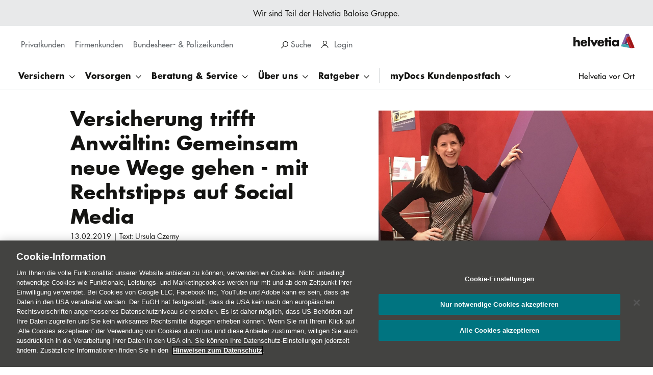

--- FILE ---
content_type: text/html; charset=UTF-8
request_url: https://www.helvetia.com/at/web/de/ueber-helvetia/helvetia-blog/portraits/portrait-therese-frank.html
body_size: 30049
content:
<!DOCTYPE HTML>
<html lang="de-AT">
<head>

<meta http-equiv="content-type" content="text/html; charset=UTF-8"/>
<meta charset="utf-8"/>
<meta http-equiv="X-UA-Compatible" content="IE=edge"/>
<meta name="viewport" content="width=device-width, initial-scale=1"/>
<meta name="format-detection" content="telephone=no"/>
<meta name="editingPage" content="/content/os/at/web/de/ueber-helvetia/helvetia-blog/portraits/portrait-therese-frank.html"/>
<title>Versicherung trifft Anwältin: Gemeinsam neue Wege gehen - mit Rechtstipps auf Social Media  </title>
<meta name="title" content="Versicherung trifft Anwältin: Gemeinsam neue Wege gehen - mit Rechtstipps auf Social Media "/>
<meta name="description" content="Sie ist Anwältin, selbstständig, working mum und hat seit kurzem einen eigenen IGTV Kanal. Therese Frank erzählt warum es so viel Arbeit ist, als junge Anwältin Fuß zu fassen und wie ihr Social Media dabei hilft einen anderen Weg zu gehen und sich abzuheben. In der Video-Reihe &#34;Fakten-Check&#34; gibt sie in Zusammenarbeit mit Helvetia Antworten auf interessante Fragen aus dem Bereich Versicherungsrecht.  "/>
<meta name="keywords" content="Portraits"/>
<meta name="robots" content="index, follow"/>
<meta content="summary" name="twitter:card"/>


<meta content="Neue Wege gehen: Rechtstipps auf Social Media" name="twitter:title"/>
<meta content="Sie ist Anwältin, selbstständig, working mum und hat seit kurzem einen eigenen IGTV Kanal. Therese Frank erzählt warum es so schwierig ist, als junge Anwältin Fuß zu fassen und wie ihr Social Media dabei hilft einen anderen Weg zu gehen und sich abzuheben. In der Video-Reihe &#34;Fakten-Check&#34; gibt sie in Zusammenarbeit mit Helvetia Antworten auf die interessantesten Rechtsfragen." name="twitter:description"/>
<meta content="https://www.helvetia.com/at/web/de/ueber-helvetia/helvetia-blog/portraits/portrait-therese-frank/_jcr_content/ogImage.1553519376588.transform-fp/1200x630/2019-02-therese-frank-01-open-graph.jpg" name="twitter:image"/>
<meta content="Neue Wege gehen: Rechtstipps auf Social Media" property="og:title"/>
<meta content="Sie ist Anwältin, selbstständig, working mum und hat seit kurzem einen eigenen IGTV Kanal. Therese Frank erzählt warum es so schwierig ist, als junge Anwältin Fuß zu fassen und wie ihr Social Media dabei hilft einen anderen Weg zu gehen und sich abzuheben. In der Video-Reihe &#34;Fakten-Check&#34; gibt sie in Zusammenarbeit mit Helvetia Antworten auf die interessantesten Rechtsfragen." property="og:description"/>
<meta content="article" property="og:type"/>
<meta content="https://www.helvetia.com/at/web/de/ueber-helvetia/helvetia-blog/portraits/portrait-therese-frank.html" property="og:url"/>
<meta content="Helvetia" property="og:site_name"/>
<meta content="https://www.helvetia.com/at/web/de/ueber-helvetia/helvetia-blog/portraits/portrait-therese-frank/_jcr_content/ogImage.1553519376588.transform-fp/1200x630/2019-02-therese-frank-01-open-graph.jpg" property="og:image"/>
<meta content="https://www.helvetia.com/at/web/de/ueber-helvetia/helvetia-blog/portraits/portrait-therese-frank/_jcr_content/ogImage.1553519376588.transform-fp/1200x630/2019-02-therese-frank-01-open-graph.jpg" property="og:image:secure_url"/>
<meta content="1200" property="og:image:width"/>
<meta content="630" property="og:image:height"/>
<meta property="og:locale" content="de_DE"/>


<meta name="release-version" content="3.127.0"/>
<meta name="street" content="street2"/>

<link rel="canonical" href="https://www.helvetia.com/at/web/de/ueber-helvetia/helvetia-blog/portraits/portrait-therese-frank.html"/>



<link rel="preload" as="image" fetchpriority="high" href="/at/web/de/ueber-helvetia/helvetia-blog/portraits/portrait-therese-frank/_jcr_content/whitelabelparsys-01/storystage/image.1657882865583.transform-fp/1920x1080/2019-02-therese-frank-02.jpg" imagesrcset="/at/web/de/ueber-helvetia/helvetia-blog/portraits/portrait-therese-frank/_jcr_content/whitelabelparsys-01/storystage/image.1657882865583.transform-fp/1920x1080/2019-02-therese-frank-02.jpg 1920w 1080h,/at/web/de/ueber-helvetia/helvetia-blog/portraits/portrait-therese-frank/_jcr_content/whitelabelparsys-01/storystage/image.1657882865583.transform-fp/1440x810/2019-02-therese-frank-02.jpg 1440w 810h,/at/web/de/ueber-helvetia/helvetia-blog/portraits/portrait-therese-frank/_jcr_content/whitelabelparsys-01/storystage/image.1657882865583.transform-fp/960x540/2019-02-therese-frank-02.jpg 960w 540h,/at/web/de/ueber-helvetia/helvetia-blog/portraits/portrait-therese-frank/_jcr_content/whitelabelparsys-01/storystage/image.1657882865583.transform-fp/480x270/2019-02-therese-frank-02.jpg 480w 270h"/>




    


        <script type="text/javascript" src="//assets.adobedtm.com/a30b9ea93b0e/9549bdd5e397/launch-6fe3443e5d7b.min.js" async></script>




<link rel="preload" href="/etc.clientlibs/os/twenty/clientlibs/clientlib.min.e5e386f3f084af9f192fd1f31024f3d6bbfbb6206ff2a37f349a3734ca90da37.css" as="style"/>
<link rel="preload" href="/etc.clientlibs/os/twenty/clientlibs/clientlib.min.235ef2272ad946db89d7bd12b9cc04aea14036e2e9701b099212fb5d52bc4cf9.js" as="script"/>
<link rel="preload" href="/etc.clientlibs/os/core/clientlibs/clientlib-js.min.a53ae4d4882604619ff46e2fa0f7a4f178aade7fc8a94e729a56b287c05ce14f.js" as="script"/>


<link rel="icon" type="image/x-icon" href="/content/dam/os/at/web/media/favicons/favicon.ico"/>

<link rel="apple-touch-icon" sizes="180x180" href="https://www.helvetia.com/content/dam/os/at/web/media/favicons/apple-touch-icon-180x180.png"/>
<link rel="apple-touch-icon" sizes="167x167" href="https://www.helvetia.com/content/dam/os/at/web/media/favicons/apple-touch-icon-167x167.png"/>
<link rel="apple-touch-icon" sizes="152x152" href="https://www.helvetia.com/content/dam/os/at/web/media/favicons/apple-touch-icon-152x152.png"/>
<link rel="apple-touch-icon" href="https://www.helvetia.com/content/dam/os/at/web/media/favicons/apple-touch-icon-57x57.png"/>

	<link rel="alternate" href="https://www.helvetia.com/at/web/de/ueber-helvetia/helvetia-blog/portraits/portrait-therese-frank.html" hreflang="de-AT"/>




















<link rel="stylesheet" href="/etc.clientlibs/os/twenty/clientlibs/clientlib.min.e5e386f3f084af9f192fd1f31024f3d6bbfbb6206ff2a37f349a3734ca90da37.css" type="text/css"/>



<script type="text/javascript" src="/etc.clientlibs/os/core/clientlibs/clientlib-calc-messaging.min.4780ba570e72ef2a4e457535e7550cd5d8cfdaeceb8213008d0cc8fd4712b393.js" async></script>







<script>
	window.__onPersonalize = window.__onPersonalize || function(callback) {
		if (typeof callback === "function") {
			callback({
				status: 404,
				readyState: 4,
				responseText: "",
				data: null,
				loggedIn: "loggedout"
			});
		}
	};
</script>
</head>
<body data-cookie-duration="0" data-ecid-query-string="ecid">
<div class="uxc-a-box uxc-a-box--inner-size-full uxc-a-box--mischka">
	<div class="uxc-h-fluid-wrapper uxc-h-fluid-wrapper--extended-max-width">
		<div class="uxc-a-page-wrapper">
			
			





<!--websearchoff: all-->
<div id="dtmPageValues" data-dtm-onload="page_load" data-dtm-pageName="page||pageInfo||pageName||https://www.helvetia.com/at/web/de/ueber-helvetia/helvetia-blog/portraits/portrait-therese-frank.html" data-dtm-channel="page||pageInfo||channel||helvetia:at:web:de:ueber-helvetia:helvetia-blog:portraits:portrait-therese-frank" data-dtm-campaign="ecid" data-dtm-hierarchy="page||pageInfo||hierarchy||os,austria,web,de,Über Helvetia,Helvetia Blog,Portraits,Versicherung trifft Anwältin: Gemeinsam neue Wege gehen - mit Rechtstipps auf Social Media " data-dtm-server="page||pageInfo||server||www.helvetia.com" data-dtm-siteSection1="page||category||siteSection1||os" data-dtm-siteSection2="page||category||siteSection2||at" data-dtm-siteSection3="page||category||siteSection3||web" data-dtm-siteSection4="page||category||siteSection4||de" data-dtm-siteSection5="page||category||siteSection5||ueber-helvetia" data-dtm-siteName="page||category||siteName||website" data-dtm-country="page||pageInfo||country||at" data-dtm-language="page||pageInfo||language||de" data-dtm-templateName="page||pageInfo||templateName||whitelabel" data-dtm-pageTags="page||pageInfo||tags||">
</div>
<!--websearchon: all-->









<div class="uxc-a-ajax-ipoverlay-loader" data-url="/at/web/de/_jcr_content.iptargeting.json" data-t-name="UXCAjaxIpoverlayLoader">
	<div class="uxc-m-screen-overlay uxc-js-m-screen-overlay uxc-state-m-screen-overlay--hidden uxc-m-screen-overlay--height-overflow" data-t-name="UXCScreenOverlay" data-overlay-id="ip-overlay" data-cookie="ip.targeting.at" data-cookie-duration="86400" data-disable-auto-open="mobile ,tablet ,desktop ,hd">
		<div class="uxc-m-screen-overlay__background"></div>
		<div class="uxc-h-fluid-wrapper">
			<div class="uxc-m-screen-overlay__container uxc-js-m-screen-overlay__container uxc-m-screen-overlay__container--width-m">
				<div class="uxc-m-screen-overlay__inner-container uxc-js-m-screen-overlay__inner-container">
					<div class="uxc-m-screen-overlay__bar uxc-js-m-screen-overlay__bar">
						<div class="uxc-h-fluid-wrapper uxc-h-fluid-wrapper--full@tablet uxc-h-fluid-wrapper--full@desktop uxc-h-fluid-wrapper--full@hd">
							<div class="uxc-h-spacer uxc-h-spacer--xs@mobile uxc-h-spacer--m@tablet uxc-h-spacer--m@desktop uxc-h-spacer--m@hd"></div>
							<div class="row">
								<div class="col-xs-10 col-sm-7 col-md-7 col-lg-7 col-sm-offset-2 col-md-offset-2 col-lg-offset-2">
									<div class="uxc-h-spacer uxc-h-spacer--xxxxs hidden-lg"></div>
									<div class="uxc-h-typography--bold-m uxc-h-typography--bold-l@desktop uxc-h-typography--bold-xl@hd">
										<span class="uxc-js-a-ajax-ipoverlay-loader__title-placeholder"></span>
									</div>
								</div>
								<div class="col-xs-2 col-sm-1 col-md-1 col-lg-1">
									<div class="uxc-h-alignment uxc-h-alignment--right">
										<div>
											<a aria-label="close" href="javascript:;" class="uxc-m-screen-overlay__close uxc-js-m-screen-overlay__close uxc-h-hover-anchor">
												<svg class="uxc-a-icon uxc-a-icon--color-primary uxc-a-icon--hover-primary uxc-a-icon--size-m" aria-hidden="true" title="">
													<use xmlns:xlink="http://www.w3.org/1999/xlink" xlink:href="/etc.clientlibs/os/core/clientlibs/clientlib/resources/helvetia/img/ux-a-icons.svg#ux-a-icon-close-thin"></use>
												</svg>
											</a>
										</div>
									</div>
								</div>
							</div>
							<div class="uxc-h-spacer uxc-h-spacer--m"></div>
						</div>
					</div>
					<div class="uxc-m-screen-overlay__body uxc-js-m-screen-overlay__body uxc-m-screen-overlay__body--scroll-shadow" tabindex="0" data-dtm-overlayname="IP-Targeting Overlay %visitor-country">
						<div class="uxc-m-screen-overlay__body-outer">
							<div class="uxc-m-screen-overlay__body-inner">
								<div class="uxc-h-fluid-wrapper uxc-h-fluid-wrapper--full">
									<div class="row">
										<div class="uxc-h-spacer uxc-h-spacer--xs"></div>
										<div class="col-xs-12 col-sm-8 col-md-8 col-lg-8 col-sm-offset-2 col-md-offset-2 col-lg-offset-2">
											<div class="uxc-a-rich-text uxc-a-rich-text--font-size-m uxc-a-rich-text--font-size-s@tablet uxc-a-rich-text--font-size-s@mobile">
												<div class="uxc-js-a-ajax-ipoverlay-loader__richtext-placeholder"></div>
											</div>
											<div class="uxc-h-spacer uxc-h-spacer--xxxs"></div>
										</div>
									</div>
								</div>
							</div>
						</div>
					</div>
					<div class="uxc-m-screen-overlay__bar uxc-js-m-screen-overlay__bar">
						<div class="uxc-h-fluid-wrapper uxc-h-fluid-wrapper--full@tablet uxc-h-fluid-wrapper--full@desktop uxc-h-fluid-wrapper--full@hd">
							<div class="row">
								<div class="col-xs-12 col-sm-8 col-md-8 col-lg-8 col-sm-offset-2 col-md-offset-2 col-lg-offset-2">
									<div class="uxc-h-spacer uxc-h-spacer--m"></div>
									<span class="uxc-js-a-ajax-ipoverlay-loader__primary-button-placeholder">
										<a data-dtm-click-replace-placeholder="custom_links" data-dtm-customlinks="page||pageInfo||customLinks||IP-Targeting Overlay %visitor-country" data-dtm-linkposition="page||pageInfo||linkPosition||IP-Targeting Overlay %visitor-country" class="uxc-a-button uxc-a-button--primary uxc-a-button--full-width@mobile uxc-a-button--text-align-center" href="/" target="_self" tabindex="1" data-t-name="UXCButton">
											<span class="uxc-a-button__text"></span>
										</a>
									  </span>
									<div class="uxc-h-spacer uxc-h-spacer--xxxs hidden-sm hidden-md hidden-lg"></div>
									<a href="javascript:;" class="uxc-m-screen-overlay__close uxc-js-m-screen-overlay__close">
										<span class="uxc-js-a-ajax-ipoverlay-loader__secondary-button-placeholder">
											<button class="uxc-a-button uxc-a-button--gray uxc-a-button--full-width@mobile uxc-a-button--text-align-center" tabindex="2" data-t-name="UXCButton">
												<span class="uxc-a-button__text"></span>
											</button>
										</span>
									</a>
									<div class="uxc-h-spacer uxc-h-spacer--l"></div>
									<p class="uxc-h-typography--normal-xs">
										<span class="uxc-js-a-ajax-ipoverlay-loader__legal-placeholder"></span>
									</p>
									<div class="uxc-h-spacer uxc-h-spacer--m"></div>
								</div>
							</div>
						</div>
					</div>
				</div>
			</div>
		</div>
	</div>
</div>


<span class="uxc-a-link-scroll-target" data-t-name="UXCLinkScrollTarget" id="top"></span>


	
	<div class="uxc-h-sticky-wrapper--toggle-header uxc-h-sticky-wrapper" data-t-name="UXCStickyWrapper">
		<div>

<!--websearchoff: all-->
<div class="visible-md visible-lg">
	<div class="uxc-a-box uxc-a-box--inner-size-m uxc-a-box--grey">
		<p class="uxc-h-typography--normal-xs uxc-h-typography-align--center">Wir sind Teil der Helvetia Baloise Gruppe.
			
		</p>
	</div>
	<div class="uxc-h-fluid-wrapper">
		<div class="row">
			<div class="col-xs-5 col-md-5">
				<div class="uxc-h-spacer uxc-h-spacer--xs"></div>
				
					<nav class="uxc-m-tab-switch uxc-m-tab-switch--none" aria-label="Home Pages">
						<div class="uxc-h-horizontal-spacer">
							<ul class="uxc-h-horizontal-spacer__content">
								<li class="uxc-h-horizontal-spacer__item uxc-h-horizontal-spacer__item--right-xs" data-portal-visibility-hide-for-life-view>
									<a class="uxc-m-tab-switch-item " data-dtm-click="custom_links" data-dtm-customlinks="page||pageInfo||customLinks||Main Navigation:Privatkunden" data-dtm-linkposition="page||pageInfo||linkPosition||Main Navigation" href="/at/web/de/privatkunden.html">
										<div class="uxc-h-typography--medium-xs">Privatkunden
										</div>
									</a>
								</li>
							
								<li class="uxc-h-horizontal-spacer__item uxc-h-horizontal-spacer__item--right-xs" data-portal-visibility-hide-for-life-view>
									<a class="uxc-m-tab-switch-item " data-dtm-click="custom_links" data-dtm-customlinks="page||pageInfo||customLinks||Main Navigation:Firmenkunden" data-dtm-linkposition="page||pageInfo||linkPosition||Main Navigation" href="/at/web/de/firmenkunden.html">
										<div class="uxc-h-typography--medium-xs">Firmenkunden
										</div>
									</a>
								</li>
							
								<li class="uxc-h-horizontal-spacer__item uxc-h-horizontal-spacer__item--right-xs" data-portal-visibility-hide-for-life-view>
									<a class="uxc-m-tab-switch-item " data-dtm-click="custom_links" data-dtm-customlinks="page||pageInfo||customLinks||Main Navigation:Bundesheer- &amp; Polizeikunden" data-dtm-linkposition="page||pageInfo||linkPosition||Main Navigation" href="/at/web/de/bundesheer-polizei.html">
										<div class="uxc-h-typography--medium-xs">Bundesheer- &amp; Polizeikunden
										</div>
									</a>
								</li>
							</ul>
						</div>
					</nav>
				
				
			</div>
			<div class="col-xs-4 col-md-4">
				<div class="uxc-h-spacer uxc-h-spacer--s"></div>
				<div class="uxc-h-horizontal-spacer">
					<ul class="uxc-h-horizontal-spacer__content">
						
						
<li class="uxc-h-horizontal-spacer__item uxc-h-horizontal-spacer__item--right-m">
	<div class="uxc-h-typography--medium-xs uxc-h-typography-color--gray">
		<a class="uxc-a-link uxc-a-link--color-gray" href="javascript:;" tabindex="-1">
			<span class="uxc-m-screen-overlay__link uxc-js-m-screen-overlay__link" tabindex="0" role="region" aria-label="Suche" data-overlay-id="search-overlay" data-t-name="UXCScreenOverlayLink" data-dtm-click="custom_links" data-dtm-customLinks="page||pageInfo||customLinks||Main Navigation:Suche" data-dtm-linkPosition="page||pageInfo||linkPosition||Main Navigation">
				<svg aria-hidden="true" class="uxc-a-icon uxc-a-icon--color-black uxc-a-icon--size-xs uxc-a-icon--margin-left-m">
						<use xlink:href="/etc.clientlibs/os/core/clientlibs/clientlib/resources/helvetia/img/ux-a-icons.svg#ux-a-icon-search" xmlns:xlink="http://www.w3.org/1999/xlink"></use>
				</svg>
				Suche
				
			</span>
		</a>
	</div>
</li>

						
						
<li class="uxc-h-horizontal-spacer__item ">

	

	<div class="uxc-h-personalize ">
		<nav class="uxc-m-flyout-menu" aria-label="User Login" data-t-name="UXCFlyoutMenu">
			<div class="uxc-m-flyout-menu__outer" role="tablist">
				<button aria-expanded="false" aria-haspopup="true" class="uxc-m-flyout-menu__label uxc-js-m-flyout-menu__label" role="tab">Login
				</button>
				<span class="uxc-m-flyout-menu__icon uxc-js-m-flyout-menu__icon" tabindex="0">
					<svg aria-hidden="true" class="uxc-a-icon uxc-a-icon--color-inherit uxc-a-icon--size-xs uxc-a-icon--margin-right-m" title="">
						<use xlink:href="/etc.clientlibs/os/core/clientlibs/clientlib/resources/helvetia/img/ux-a-icons.svg#ux-a-icon-profile" xmlns:xlink="http://www.w3.org/1999/xlink"></use>
					</svg>
				</span>
			</div>
			<div class="uxc-m-flyout-menu__menu uxc-js-m-flyout-menu__menu">
				
					<div class="uxc-h-spacer uxc-h-spacer--xxxs"></div>
					<div class="uxc-h-typography--medium-xs@hd uxc-h-typography--medium-xxs">
						<a class="uxc-a-link uxc-a-link--color-gray" href="/at/web/de/privatkunden/beratung-service/services/mydocs.html" data-dtm-click="custom_links||partner_login" data-dtm-customlinks="page||pageInfo||customLinks||User Login Menu:myDocs Kundenpostfach" data-dtm-linkposition="page||pageInfo||linkPosition||User Login Menu" target="_self">myDocs Kundenpostfach</a>
					</div>
				
					<div class="uxc-h-spacer uxc-h-spacer--s"></div>
					<div class="uxc-h-typography--medium-xs@hd uxc-h-typography--medium-xxs">
						<a class="uxc-a-link uxc-a-link--color-gray" href="https://ebusiness.helvetia.com/at/portal-b2b/exclusivweb/de/home" data-dtm-click="custom_links||partner_login" data-dtm-customlinks="page||pageInfo||customLinks||User Login Menu: Exklusivweb" data-dtm-linkposition="page||pageInfo||linkPosition||User Login Menu" target="_blank"> Exklusivweb</a>
					</div>
				
					<div class="uxc-h-spacer uxc-h-spacer--s"></div>
					<div class="uxc-h-typography--medium-xs@hd uxc-h-typography--medium-xxs">
						<a class="uxc-a-link uxc-a-link--color-gray" href="https://ebusiness.helvetia.com/at/portal-b2b/partnerweb/de/home" data-dtm-click="custom_links||partner_login" data-dtm-customlinks="page||pageInfo||customLinks||User Login Menu:Partnerweb" data-dtm-linkposition="page||pageInfo||linkPosition||User Login Menu" target="_blank">Partnerweb</a>
					</div>
				
					<div class="uxc-h-spacer uxc-h-spacer--s"></div>
					<div class="uxc-h-typography--medium-xs@hd uxc-h-typography--medium-xxs">
						<a class="uxc-a-link uxc-a-link--color-gray" href="https://ebusiness.helvetia.com/at/tim/?cid=homepage:login:link" data-dtm-click="custom_links||partner_login" data-dtm-customlinks="page||pageInfo||customLinks||User Login Menu:TIM" data-dtm-linkposition="page||pageInfo||linkPosition||User Login Menu" target="_blank">TIM</a>
					</div>
				
				<div class="uxc-h-spacer uxc-h-spacer--xxxs"></div>
			</div>
		</nav>
		
	</div>
</li>


						
						







					</ul>
				</div>
			</div>
			<div class="col-xs-3 col-md-3">
				<div class="uxc-h-spacer uxc-h-spacer--xxs"></div>
				<div class="uxc-h-position-absolute uxc-h-position-absolute--right">
					<div class="uxc-h-position-absolute__content">
						<a class="uxc-a-link" data-dtm-click="custom_links" data-dtm-customlinks="page||pageInfo||customLinks||Main Navigation:Logo" data-dtm-linkposition="page||pageInfo||linkPosition||Main Navigation" href="/at/web/de/privatkunden.html">
							<div class="visible-md visible-lg">
								<img alt="Logo Helvetia Versicherungen AG" class="uxc-a-logo uxc-state-lazyload" data-src="/content/dam/os/at/transport/layout/logo/helvetia-logo-color-pos-170px.svg" src="[data-uri]"/>
							</div>
						</a>
					</div>
				</div>
			</div>
		</div>
		<div class="uxc-h-spacer uxc-h-spacer--xxs"></div>
	</div>
	<div class="visible-md visible-lg">
		
			<nav class="uxc-m-twenty-main-navigation uxc-js-m-twenty-main-navigation" aria-label="Main Navigation" data-t-name="UXCTwentyMainNavigation" data-css-property-settings="{&quot;--header-height&quot;:{&quot;selector&quot;:{&quot;name&quot;:&quot;.uxc-h-sticky-wrapper--toggle-header&quot;,&quot;properties&quot;:[&quot;height&quot;]}},&quot;--sticky-footer-height&quot;:{&quot;selector&quot;:{&quot;name&quot;:&quot;.uxc-m-bottom-tabs&quot;,&quot;properties&quot;:[&quot;height&quot;]}}}">
				<div class="uxc-h-fluid-wrapper uxc-h-fluid-wrapper--extended-max-width">
					<div class="uxc-a-box uxc-a-box--inner-size-full uxc-a-box--white">
						<div class="uxc-h-fluid-wrapper">
							<ul class="uxc-m-twenty-main-navigation__list-l1">
								
								<li class="uxc-m-twenty-main-navigation__list-item-l1">
									<button aria-expanded="false" class="uxc-m-twenty-main-navigation__flyout-toggle uxc-js-m-twenty-main-navigation__flyout-toggle " data-dtm-click="custom_links" data-dtm-customLinks="page||pageInfo||customLinks||Main Navigation:Versichern" data-dtm-linkPosition="page||pageInfo||linkPosition||Main Navigation" data-portal-visibility-hide-for-life-view>
											<span class="uxc-h-typography--bold-xs">
												Versichern
											</span>
									</button>
									<div class="uxc-m-twenty-main-navigation__flyout uxc-js-m-twenty-main-navigation__flyout uxc-m-twenty-main-navigation__flyout--teaser">
										<div class="uxc-m-twenty-main-navigation__flyout-content-wrapper uxc-js-m-twenty-main-navigation__flyout-content-wrapper">
											<div class="uxc-a-box uxc-a-box--inner-size-full uxc-a-box--white uxc-a-box--full-height">
												<div class="uxc-h-spacer uxc-h-spacer--xl"></div>
												<div class="uxc-h-fluid-wrapper">
													
														<div class="row">
															<div class="col-md-3">
																<ul class="uxc-m-twenty-main-navigation__list-l2">
																	<li class="uxc-m-twenty-main-navigation__list-item-l2" data-portal-visibility-hide-for-life-view>
																		<div class="uxc-h-typography--bold-l uxc-h-typography-spacer--s">
																			Unfall &amp; Recht
																		</div>
																		<ul class="uxc-m-twenty-main-navigation__list-l3">
																			<li class="uxc-m-twenty-main-navigation__list-item-l3" data-portal-visibility-hide-for-life-view>
																				<div class="uxc-h-typography--medium-s uxc-h-typography-spacer--xs">
																					<a class="uxc-a-link uxc-a-link--color-black" data-dtm-click="custom_links" data-dtm-customlinks="page||pageInfo||customLinks||Main Navigation:Versichern:Unfall &amp; Recht:Unfallversicherung" data-dtm-linkposition="page||pageInfo||linkPosition||Main Navigation" href="/at/web/de/privatkunden/versichern/unfall-recht/unfallversicherung.html">
																						Unfallversicherung
																					</a>
																				</div>
																			</li>
																			
																		
																			<li class="uxc-m-twenty-main-navigation__list-item-l3" data-portal-visibility-hide-for-life-view>
																				<div class="uxc-h-typography--medium-s uxc-h-typography-spacer--xs">
																					<a class="uxc-a-link uxc-a-link--color-black" data-dtm-click="custom_links" data-dtm-customlinks="page||pageInfo||customLinks||Main Navigation:Versichern:Unfall &amp; Recht:Rechtsschutzversicherung" data-dtm-linkposition="page||pageInfo||linkPosition||Main Navigation" href="/at/web/de/privatkunden/versichern/unfall-recht/rechtsschutzversicherung.html">
																						Rechtsschutzversicherung
																					</a>
																				</div>
																			</li>
																			
																		
																			<li class="uxc-m-twenty-main-navigation__list-item-l3" data-portal-visibility-hide-for-life-view>
																				<div class="uxc-h-typography--medium-s uxc-h-typography-spacer--xs">
																					<a class="uxc-a-link uxc-a-link--color-black" data-dtm-click="custom_links" data-dtm-customlinks="page||pageInfo||customLinks||Main Navigation:Versichern:Unfall &amp; Recht:Haftpflichtversicherung" data-dtm-linkposition="page||pageInfo||linkPosition||Main Navigation" href="/at/web/de/privatkunden/versichern/unfall-recht/haftpflichtversicherung.html">
																						Haftpflichtversicherung
																					</a>
																				</div>
																			</li>
																			
																		</ul>
																	</li>
																</ul>
																<div class="uxc-h-spacer uxc-h-spacer--l"></div>
															</div>
														
															<div class="col-md-3">
																<ul class="uxc-m-twenty-main-navigation__list-l2">
																	<li class="uxc-m-twenty-main-navigation__list-item-l2" data-portal-visibility-hide-for-life-view>
																		<div class="uxc-h-typography--bold-l uxc-h-typography-spacer--s">
																			Fahrzeuge
																		</div>
																		<ul class="uxc-m-twenty-main-navigation__list-l3">
																			<li class="uxc-m-twenty-main-navigation__list-item-l3" data-portal-visibility-hide-for-life-view>
																				<div class="uxc-h-typography--medium-s uxc-h-typography-spacer--xs">
																					<a class="uxc-a-link uxc-a-link--color-black" data-dtm-click="custom_links" data-dtm-customlinks="page||pageInfo||customLinks||Main Navigation:Versichern:Fahrzeuge:KFZ-Versicherung" data-dtm-linkposition="page||pageInfo||linkPosition||Main Navigation" href="/at/web/de/privatkunden/versichern/fahrzeuge/kfz-versicherung.html">
																						KFZ-Versicherung
																					</a>
																				</div>
																			</li>
																			
																		
																			<li class="uxc-m-twenty-main-navigation__list-item-l3" data-portal-visibility-hide-for-life-view>
																				<div class="uxc-h-typography--medium-s uxc-h-typography-spacer--xs">
																					<a class="uxc-a-link uxc-a-link--color-black" data-dtm-click="custom_links" data-dtm-customlinks="page||pageInfo||customLinks||Main Navigation:Versichern:Fahrzeuge:KFZ-Kaskoversicherung" data-dtm-linkposition="page||pageInfo||linkPosition||Main Navigation" href="/at/web/de/privatkunden/versichern/fahrzeuge/kfz-kaskoversicherung.html">
																						KFZ-Kaskoversicherung
																					</a>
																				</div>
																			</li>
																			
																		</ul>
																	</li>
																</ul>
																<div class="uxc-h-spacer uxc-h-spacer--l"></div>
															</div>
														
															<div class="col-md-3">
																<ul class="uxc-m-twenty-main-navigation__list-l2">
																	<li class="uxc-m-twenty-main-navigation__list-item-l2" data-portal-visibility-hide-for-life-view>
																		<div class="uxc-h-typography--bold-l uxc-h-typography-spacer--s">
																			Wohnen &amp; Haustiere
																		</div>
																		<ul class="uxc-m-twenty-main-navigation__list-l3">
																			<li class="uxc-m-twenty-main-navigation__list-item-l3" data-portal-visibility-hide-for-life-view>
																				<div class="uxc-h-typography--medium-s uxc-h-typography-spacer--xs">
																					<a class="uxc-a-link uxc-a-link--color-black" data-dtm-click="custom_links" data-dtm-customlinks="page||pageInfo||customLinks||Main Navigation:Versichern:Wohnen &amp; Haustiere:Haushaltsversicherung" data-dtm-linkposition="page||pageInfo||linkPosition||Main Navigation" href="/at/web/de/privatkunden/versichern/wohnen-haustiere/haushaltsversicherung.html">
																						Haushaltsversicherung
																					</a>
																				</div>
																			</li>
																			
																		
																			<li class="uxc-m-twenty-main-navigation__list-item-l3" data-portal-visibility-hide-for-life-view>
																				<div class="uxc-h-typography--medium-s uxc-h-typography-spacer--xs">
																					<a class="uxc-a-link uxc-a-link--color-black" data-dtm-click="custom_links" data-dtm-customlinks="page||pageInfo||customLinks||Main Navigation:Versichern:Wohnen &amp; Haustiere:Cyber&amp;shy;versicherung" data-dtm-linkposition="page||pageInfo||linkPosition||Main Navigation" href="/at/web/de/privatkunden/versichern/wohnen-haustiere/cyber.html">
																						Cyber­versicherung
																					</a>
																				</div>
																			</li>
																			
																		
																			<li class="uxc-m-twenty-main-navigation__list-item-l3" data-portal-visibility-hide-for-life-view>
																				<div class="uxc-h-typography--medium-s uxc-h-typography-spacer--xs">
																					<a class="uxc-a-link uxc-a-link--color-black" data-dtm-click="custom_links" data-dtm-customlinks="page||pageInfo||customLinks||Main Navigation:Versichern:Wohnen &amp; Haustiere:Eigenheimversicherung" data-dtm-linkposition="page||pageInfo||linkPosition||Main Navigation" href="/at/web/de/privatkunden/versichern/wohnen-haustiere/eigenheimversicherung.html">
																						Eigenheimversicherung
																					</a>
																				</div>
																			</li>
																			
																		
																			<li class="uxc-m-twenty-main-navigation__list-item-l3" data-portal-visibility-hide-for-life-view>
																				<div class="uxc-h-typography--medium-s uxc-h-typography-spacer--xs">
																					<a class="uxc-a-link uxc-a-link--color-black" data-dtm-click="custom_links" data-dtm-customlinks="page||pageInfo||customLinks||Main Navigation:Versichern:Wohnen &amp; Haustiere:Drohnenversicherung" data-dtm-linkposition="page||pageInfo||linkPosition||Main Navigation" href="/at/web/de/privatkunden/versichern/wohnen-haustiere/drohnenversicherung.html">
																						Drohnenversicherung
																					</a>
																				</div>
																			</li>
																			
																		
																			<li class="uxc-m-twenty-main-navigation__list-item-l3" data-portal-visibility-hide-for-life-view>
																				<div class="uxc-h-typography--medium-s uxc-h-typography-spacer--xs">
																					<a class="uxc-a-link uxc-a-link--color-black" data-dtm-click="custom_links" data-dtm-customlinks="page||pageInfo||customLinks||Main Navigation:Versichern:Wohnen &amp; Haustiere:Tierversicherung" data-dtm-linkposition="page||pageInfo||linkPosition||Main Navigation" href="/at/web/de/privatkunden/versichern/wohnen-haustiere/tierversicherung.html">
																						Tierversicherung
																					</a>
																				</div>
																			</li>
																			
																		
																			<li class="uxc-m-twenty-main-navigation__list-item-l3" data-portal-visibility-hide-for-life-view>
																				<div class="uxc-h-typography--medium-s uxc-h-typography-spacer--xs">
																					<a class="uxc-a-link uxc-a-link--color-black" data-dtm-click="custom_links" data-dtm-customlinks="page||pageInfo||customLinks||Main Navigation:Versichern:Wohnen &amp; Haustiere:Photovoltaikversicherung" data-dtm-linkposition="page||pageInfo||linkPosition||Main Navigation" href="/at/web/de/privatkunden/versichern/wohnen-haustiere/photovoltaikversicherung.html">
																						Photovoltaikversicherung
																					</a>
																				</div>
																			</li>
																			
																		
																			<li class="uxc-m-twenty-main-navigation__list-item-l3" data-portal-visibility-hide-for-life-view>
																				<div class="uxc-h-typography--medium-s uxc-h-typography-spacer--xs">
																					<a class="uxc-a-link uxc-a-link--color-black" data-dtm-click="custom_links" data-dtm-customlinks="page||pageInfo||customLinks||Main Navigation:Versichern:Wohnen &amp; Haustiere:Kunstversicherung" data-dtm-linkposition="page||pageInfo||linkPosition||Main Navigation" href="/at/web/de/privatkunden/versichern/wohnen-haustiere/kunstversicherung.html">
																						Kunstversicherung
																					</a>
																				</div>
																			</li>
																			
																		</ul>
																	</li>
																</ul>
																<div class="uxc-h-spacer uxc-h-spacer--l"></div>
															</div>
														</div>
													
													
	<div class="uxc-m-twenty-main-navigation__teaser uxc-js-m-twenty-main-navigation__teaser">
		<div class="uxc-h-spacer uxc-h-spacer--xl"></div>
		<div class="uxc-h-typography--normal-xs uxc-h-typography-spacer--xxs">
			Rundum-Schutz für Ihr Zuhause
		</div>
		<div class="uxc-h-typography--bold-l uxc-h-typography-spacer--xs">
			Haushaltsversicherung
		</div>
		
	
	<a class="uxc-a-button uxc-a-button--primary uxc-a-button--text-align-left" data-dtm-click="custom_links" data-dtm-customlinks="page||pageInfo||customLinks||Navigation Teaser:at-hh-teaser-navigation:Haushaltsversicherung:Mehr erfahren:Mehr erfahren" data-dtm-linkposition="page||pageInfo||linkPosition||Navigation Teaser:at-hh-teaser-navigation:Haushaltsversicherung:Mehr erfahren" href="/at/web/de/privatkunden/versichern/wohnen-haustiere/haushaltsversicherung.html" target="_self" tabindex="0" data-t-name="UXCButton" role="button">
		<span class="uxc-a-button__text">
			Mehr erfahren
		</span>
	</a>
	
	

	
	
	
	
	
	

		<div class="uxc-h-spacer uxc-h-spacer--s"></div>
		<figure class="uxc-a-image">
			<div class="uxc-a-image__picture uxc-a-image__picture--ratio uxc-a-image__picture--16x9 uxc-a-image__picture--center">
				<img alt="Helvetia Haushaltsversicherung" class="uxc-a-image__img uxc-state-lazyload" data-sizes="auto" data-src="/at/web/de/privatkunden/versichern/_jcr_content/navigationTeaser/image.1761548189911.transform-fp/1920x1080/hh-2025-2.jpg" data-srcset="/at/web/de/privatkunden/versichern/_jcr_content/navigationTeaser/image.1761548189911.transform-fp/1920x1080/hh-2025-2.jpg 1920w 1080h,/at/web/de/privatkunden/versichern/_jcr_content/navigationTeaser/image.1761548189911.transform-fp/1440x810/hh-2025-2.jpg 1440w 810h,/at/web/de/privatkunden/versichern/_jcr_content/navigationTeaser/image.1761548189911.transform-fp/960x540/hh-2025-2.jpg 960w 540h,/at/web/de/privatkunden/versichern/_jcr_content/navigationTeaser/image.1761548189911.transform-fp/480x270/hh-2025-2.jpg 480w 270h" src="[data-uri]"/>
				<noscript>
					<img alt="Helvetia Haushaltsversicherung" class="uxc-a-image__img" src="/at/web/de/privatkunden/versichern/_jcr_content/navigationTeaser/image.1761548189911.transform-fp/1920x1080/hh-2025-2.jpg"/>
				</noscript>
			</div>
		</figure>
		<div class="uxc-h-spacer uxc-h-spacer--l"></div>
	</div>
	

												</div>
											</div>
										</div>
									</div>
								</li>
								
							
								
								<li class="uxc-m-twenty-main-navigation__list-item-l1">
									<button aria-expanded="false" class="uxc-m-twenty-main-navigation__flyout-toggle uxc-js-m-twenty-main-navigation__flyout-toggle " data-dtm-click="custom_links" data-dtm-customLinks="page||pageInfo||customLinks||Main Navigation:Vorsorgen" data-dtm-linkPosition="page||pageInfo||linkPosition||Main Navigation" data-portal-visibility-hide-for-life-view>
											<span class="uxc-h-typography--bold-xs">
												Vorsorgen
											</span>
									</button>
									<div class="uxc-m-twenty-main-navigation__flyout uxc-js-m-twenty-main-navigation__flyout uxc-m-twenty-main-navigation__flyout--teaser">
										<div class="uxc-m-twenty-main-navigation__flyout-content-wrapper uxc-js-m-twenty-main-navigation__flyout-content-wrapper">
											<div class="uxc-a-box uxc-a-box--inner-size-full uxc-a-box--white uxc-a-box--full-height">
												<div class="uxc-h-spacer uxc-h-spacer--xl"></div>
												<div class="uxc-h-fluid-wrapper">
													
														<div class="row">
															<div class="col-md-3">
																<ul class="uxc-m-twenty-main-navigation__list-l2">
																	<li class="uxc-m-twenty-main-navigation__list-item-l2" data-portal-visibility-hide-for-life-view>
																		<div class="uxc-h-typography--bold-l uxc-h-typography-spacer--s">
																			Fondsgebundene Produkte
																		</div>
																		<ul class="uxc-m-twenty-main-navigation__list-l3">
																			<li class="uxc-m-twenty-main-navigation__list-item-l3" data-portal-visibility-hide-for-life-view>
																				<div class="uxc-h-typography--medium-s uxc-h-typography-spacer--xs">
																					<a class="uxc-a-link uxc-a-link--color-black" data-dtm-click="custom_links" data-dtm-customlinks="page||pageInfo||customLinks||Main Navigation:Vorsorgen:Fondsgebundene Produkte:Fondsgebundene Lebensversicherung" data-dtm-linkposition="page||pageInfo||linkPosition||Main Navigation" href="/at/web/de/privatkunden/vorsorgen/fondsgebundene-produkte/fondsgebundene-lebensversicherung.html">
																						Fondsgebundene Lebensversicherung
																					</a>
																				</div>
																			</li>
																			
																		
																			<li class="uxc-m-twenty-main-navigation__list-item-l3" data-portal-visibility-hide-for-life-view>
																				<div class="uxc-h-typography--medium-s uxc-h-typography-spacer--xs">
																					<a class="uxc-a-link uxc-a-link--color-black" data-dtm-click="custom_links" data-dtm-customlinks="page||pageInfo||customLinks||Main Navigation:Vorsorgen:Fondsgebundene Produkte:Fondssparplan" data-dtm-linkposition="page||pageInfo||linkPosition||Main Navigation" href="/at/web/de/privatkunden/vorsorgen/fondsgebundene-produkte/fondssparplan.html">
																						Fondssparplan
																					</a>
																				</div>
																			</li>
																			
																		
																			<li class="uxc-m-twenty-main-navigation__list-item-l3" data-portal-visibility-hide-for-life-view>
																				<div class="uxc-h-typography--medium-s uxc-h-typography-spacer--xs">
																					<a class="uxc-a-link uxc-a-link--color-black" data-dtm-click="custom_links" data-dtm-customlinks="page||pageInfo||customLinks||Main Navigation:Vorsorgen:Fondsgebundene Produkte:CleVesto Platinum" data-dtm-linkposition="page||pageInfo||linkPosition||Main Navigation" href="/at/web/de/privatkunden/vorsorgen/fondsgebundene-produkte/clevesto-platinum.html">
																						CleVesto Platinum
																					</a>
																				</div>
																			</li>
																			
																		
																			<li class="uxc-m-twenty-main-navigation__list-item-l3" data-portal-visibility-hide-for-life-view>
																				<div class="uxc-h-typography--medium-s uxc-h-typography-spacer--xs">
																					<a class="uxc-a-link uxc-a-link--color-black" data-dtm-click="custom_links" data-dtm-customlinks="page||pageInfo||customLinks||Main Navigation:Vorsorgen:Fondsgebundene Produkte:CleVesto Titan / CleVesto Titan Pro" data-dtm-linkposition="page||pageInfo||linkPosition||Main Navigation" href="/at/web/de/privatkunden/vorsorgen/fondsgebundene-produkte/clevesto-titan.html">
																						CleVesto Titan / CleVesto Titan Pro
																					</a>
																				</div>
																			</li>
																			
																		
																			<li class="uxc-m-twenty-main-navigation__list-item-l3" data-portal-visibility-hide-for-life-view>
																				<div class="uxc-h-typography--medium-s uxc-h-typography-spacer--xs">
																					<a class="uxc-a-link uxc-a-link--color-black" data-dtm-click="custom_links" data-dtm-customlinks="page||pageInfo||customLinks||Main Navigation:Vorsorgen:Fondsgebundene Produkte:Nachhaltiges Investieren" data-dtm-linkposition="page||pageInfo||linkPosition||Main Navigation" href="/at/web/de/privatkunden/vorsorgen/fondsgebundene-produkte/future.html">
																						Nachhaltiges Investieren
																					</a>
																				</div>
																			</li>
																			
																		
																			<li class="uxc-m-twenty-main-navigation__list-item-l3" data-portal-visibility-hide-for-life-view>
																				<div class="uxc-h-typography--medium-s uxc-h-typography-spacer--xs">
																					<a class="uxc-a-link uxc-a-link--color-black" data-dtm-click="custom_links" data-dtm-customlinks="page||pageInfo||customLinks||Main Navigation:Vorsorgen:Fondsgebundene Produkte:Kindervorsorge" data-dtm-linkposition="page||pageInfo||linkPosition||Main Navigation" href="/at/web/de/privatkunden/vorsorgen/fondsgebundene-produkte/kindervorsorge.html">
																						Kindervorsorge
																					</a>
																				</div>
																			</li>
																			
																		</ul>
																	</li>
																</ul>
																<div class="uxc-h-spacer uxc-h-spacer--l"></div>
															</div>
														
															<div class="col-md-3">
																<ul class="uxc-m-twenty-main-navigation__list-l2">
																	<li class="uxc-m-twenty-main-navigation__list-item-l2" data-portal-visibility-hide-for-life-view>
																		<div class="uxc-h-typography--bold-l uxc-h-typography-spacer--s">
																			Private Vorsorge
																		</div>
																		<ul class="uxc-m-twenty-main-navigation__list-l3">
																			<li class="uxc-m-twenty-main-navigation__list-item-l3" data-portal-visibility-hide-for-life-view>
																				<div class="uxc-h-typography--medium-s uxc-h-typography-spacer--xs">
																					<a class="uxc-a-link uxc-a-link--color-black" data-dtm-click="custom_links" data-dtm-customlinks="page||pageInfo||customLinks||Main Navigation:Vorsorgen:Private Vorsorge:Altersvorsorge für Frauen" data-dtm-linkposition="page||pageInfo||linkPosition||Main Navigation" href="/at/web/de/privatkunden/vorsorgen/vorsorge-privat/altersvorsorge-frauen.html">
																						Altersvorsorge für Frauen
																					</a>
																				</div>
																			</li>
																			
																		
																			<li class="uxc-m-twenty-main-navigation__list-item-l3" data-portal-visibility-hide-for-life-view>
																				<div class="uxc-h-typography--medium-s uxc-h-typography-spacer--xs">
																					<a class="uxc-a-link uxc-a-link--color-black" data-dtm-click="custom_links" data-dtm-customlinks="page||pageInfo||customLinks||Main Navigation:Vorsorgen:Private Vorsorge:Er- und Ablebensversicherung" data-dtm-linkposition="page||pageInfo||linkPosition||Main Navigation" href="/at/web/de/privatkunden/vorsorgen/vorsorge-privat/er-ablebensversicherung.html">
																						Er- und Ablebensversicherung
																					</a>
																				</div>
																			</li>
																			
																		
																			<li class="uxc-m-twenty-main-navigation__list-item-l3" data-portal-visibility-hide-for-life-view>
																				<div class="uxc-h-typography--medium-s uxc-h-typography-spacer--xs">
																					<a class="uxc-a-link uxc-a-link--color-black" data-dtm-click="custom_links" data-dtm-customlinks="page||pageInfo||customLinks||Main Navigation:Vorsorgen:Private Vorsorge:Pensionsversicherung" data-dtm-linkposition="page||pageInfo||linkPosition||Main Navigation" href="/at/web/de/privatkunden/vorsorgen/vorsorge-privat/pensionsversicherung.html">
																						Pensionsversicherung
																					</a>
																				</div>
																			</li>
																			
																		
																			<li class="uxc-m-twenty-main-navigation__list-item-l3" data-portal-visibility-hide-for-life-view>
																				<div class="uxc-h-typography--medium-s uxc-h-typography-spacer--xs">
																					<a class="uxc-a-link uxc-a-link--color-black" data-dtm-click="custom_links" data-dtm-customlinks="page||pageInfo||customLinks||Main Navigation:Vorsorgen:Private Vorsorge:Sterbeversicherung" data-dtm-linkposition="page||pageInfo||linkPosition||Main Navigation" href="/at/web/de/privatkunden/vorsorgen/vorsorge-privat/sterbeversicherung.html">
																						Sterbeversicherung
																					</a>
																				</div>
																			</li>
																			
																		
																			<li class="uxc-m-twenty-main-navigation__list-item-l3" data-portal-visibility-hide-for-life-view>
																				<div class="uxc-h-typography--medium-s uxc-h-typography-spacer--xs">
																					<a class="uxc-a-link uxc-a-link--color-black" data-dtm-click="custom_links" data-dtm-customlinks="page||pageInfo||customLinks||Main Navigation:Vorsorgen:Private Vorsorge:Vorsorge bei schweren Krankheiten" data-dtm-linkposition="page||pageInfo||linkPosition||Main Navigation" href="/at/web/de/privatkunden/vorsorgen/vorsorge-privat/schwere-krankheiten-vorsorge.html">
																						Vorsorge bei schweren Krankheiten
																					</a>
																				</div>
																			</li>
																			
																		
																			<li class="uxc-m-twenty-main-navigation__list-item-l3" data-portal-visibility-hide-for-life-view>
																				<div class="uxc-h-typography--medium-s uxc-h-typography-spacer--xs">
																					<a class="uxc-a-link uxc-a-link--color-black" data-dtm-click="custom_links" data-dtm-customlinks="page||pageInfo||customLinks||Main Navigation:Vorsorgen:Private Vorsorge:Risikovorsorge" data-dtm-linkposition="page||pageInfo||linkPosition||Main Navigation" href="/at/web/de/privatkunden/vorsorgen/vorsorge-privat/risikovorsorge.html">
																						Risikovorsorge
																					</a>
																				</div>
																			</li>
																			
																		</ul>
																	</li>
																</ul>
																<div class="uxc-h-spacer uxc-h-spacer--l"></div>
															</div>
														
															<div class="col-md-3">
																<ul class="uxc-m-twenty-main-navigation__list-l2">
																	<li class="uxc-m-twenty-main-navigation__list-item-l2" data-portal-visibility-hide-for-life-view>
																		<div class="uxc-h-typography--bold-l uxc-h-typography-spacer--s">
																			Informationen
																		</div>
																		<ul class="uxc-m-twenty-main-navigation__list-l3">
																			<li class="uxc-m-twenty-main-navigation__list-item-l3" data-portal-visibility-hide-for-life-view>
																				<div class="uxc-h-typography--medium-s uxc-h-typography-spacer--xs">
																					<a class="uxc-a-link uxc-a-link--color-black" data-dtm-click="custom_links" data-dtm-customlinks="page||pageInfo||customLinks||Main Navigation:Vorsorgen:Informationen:Fonds &amp; Portfolios" data-dtm-linkposition="page||pageInfo||linkPosition||Main Navigation" href="/at/web/de/privatkunden/vorsorgen/informationen/fonds-portfolios.html">
																						Fonds &amp; Portfolios
																					</a>
																				</div>
																			</li>
																			
																		
																			<li class="uxc-m-twenty-main-navigation__list-item-l3" data-portal-visibility-hide-for-life-view>
																				<div class="uxc-h-typography--medium-s uxc-h-typography-spacer--xs">
																					<a class="uxc-a-link uxc-a-link--color-black" data-dtm-click="custom_links" data-dtm-customlinks="page||pageInfo||customLinks||Main Navigation:Vorsorgen:Informationen:Informationsblätter Leben" data-dtm-linkposition="page||pageInfo||linkPosition||Main Navigation" href="/at/web/de/privatkunden/vorsorgen/informationen/informationsblaetter-leben.html">
																						Informationsblätter Leben
																					</a>
																				</div>
																			</li>
																			
																		</ul>
																	</li>
																</ul>
																<div class="uxc-h-spacer uxc-h-spacer--l"></div>
															</div>
														</div>
													
													
	<div class="uxc-m-twenty-main-navigation__teaser uxc-js-m-twenty-main-navigation__teaser">
		<div class="uxc-h-spacer uxc-h-spacer--xl"></div>
		<div class="uxc-h-typography--normal-xs uxc-h-typography-spacer--xxs">
			In 5 Schritten zu Ihrem persönlichen Investmentsparen
		</div>
		<div class="uxc-h-typography--bold-l uxc-h-typography-spacer--xs">
			CleVesto Fondssparplan
		</div>
		
	
	<a class="uxc-a-button uxc-a-button--primary uxc-a-button--text-align-left" data-dtm-click="custom_links" data-dtm-customlinks="page||pageInfo||customLinks||Navigation Teaser:CleVesto Fondssparplan:Jetzt berechnen:Jetzt berechnen" data-dtm-linkposition="page||pageInfo||linkPosition||Navigation Teaser:CleVesto Fondssparplan:Jetzt berechnen" href="/at/web/de/privatkunden/vorsorgen/fondsgebundene-produkte/fondssparplan/fondssparplan-rechner.html" target="_self" tabindex="0" data-t-name="UXCButton" role="button">
		<span class="uxc-a-button__text">
			Jetzt berechnen
		</span>
	</a>
	
	

	
	
	
	
	
	

		<div class="uxc-h-spacer uxc-h-spacer--s"></div>
		<figure class="uxc-a-image">
			<div class="uxc-a-image__picture uxc-a-image__picture--ratio uxc-a-image__picture--16x9 uxc-a-image__picture--center">
				<img alt="Fondssparplan berechnen" class="uxc-a-image__img uxc-state-lazyload" data-sizes="auto" data-src="/at/web/de/privatkunden/vorsorgen/_jcr_content/navigationTeaser/image.1761547924401.transform-fp/1920x1080/fondssparplan-rechner.jpg" data-srcset="/at/web/de/privatkunden/vorsorgen/_jcr_content/navigationTeaser/image.1761547924401.transform-fp/1920x1080/fondssparplan-rechner.jpg 1920w 1080h,/at/web/de/privatkunden/vorsorgen/_jcr_content/navigationTeaser/image.1761547924401.transform-fp/1440x810/fondssparplan-rechner.jpg 1440w 810h,/at/web/de/privatkunden/vorsorgen/_jcr_content/navigationTeaser/image.1761547924401.transform-fp/960x540/fondssparplan-rechner.jpg 960w 540h,/at/web/de/privatkunden/vorsorgen/_jcr_content/navigationTeaser/image.1761547924401.transform-fp/480x270/fondssparplan-rechner.jpg 480w 270h" src="[data-uri]"/>
				<noscript>
					<img alt="Fondssparplan berechnen" class="uxc-a-image__img" src="/at/web/de/privatkunden/vorsorgen/_jcr_content/navigationTeaser/image.1761547924401.transform-fp/1920x1080/fondssparplan-rechner.jpg"/>
				</noscript>
			</div>
		</figure>
		<div class="uxc-h-spacer uxc-h-spacer--l"></div>
	</div>
	

												</div>
											</div>
										</div>
									</div>
								</li>
								
							
								
								<li class="uxc-m-twenty-main-navigation__list-item-l1">
									<button aria-expanded="false" class="uxc-m-twenty-main-navigation__flyout-toggle uxc-js-m-twenty-main-navigation__flyout-toggle " data-dtm-click="custom_links" data-dtm-customLinks="page||pageInfo||customLinks||Main Navigation:Beratung &amp; Service" data-dtm-linkPosition="page||pageInfo||linkPosition||Main Navigation" data-portal-visibility-hide-for-life-view>
											<span class="uxc-h-typography--bold-xs">
												Beratung &amp; Service
											</span>
									</button>
									<div class="uxc-m-twenty-main-navigation__flyout uxc-js-m-twenty-main-navigation__flyout uxc-m-twenty-main-navigation__flyout--teaser">
										<div class="uxc-m-twenty-main-navigation__flyout-content-wrapper uxc-js-m-twenty-main-navigation__flyout-content-wrapper">
											<div class="uxc-a-box uxc-a-box--inner-size-full uxc-a-box--white uxc-a-box--full-height">
												<div class="uxc-h-spacer uxc-h-spacer--xl"></div>
												<div class="uxc-h-fluid-wrapper">
													
														<div class="row">
															<div class="col-md-3">
																<ul class="uxc-m-twenty-main-navigation__list-l2">
																	<li class="uxc-m-twenty-main-navigation__list-item-l2" data-portal-visibility-hide-for-life-view>
																		<div class="uxc-h-typography--bold-l uxc-h-typography-spacer--s">
																			Schaden melden
																		</div>
																		<ul class="uxc-m-twenty-main-navigation__list-l3">
																			<li class="uxc-m-twenty-main-navigation__list-item-l3" data-portal-visibility-hide-for-life-view>
																				<div class="uxc-h-typography--medium-s uxc-h-typography-spacer--xs">
																					<a class="uxc-a-link uxc-a-link--color-black" data-dtm-click="custom_links" data-dtm-customlinks="page||pageInfo||customLinks||Main Navigation:Beratung &amp; Service:Schaden melden:Was ist zu tun im Schadensfall?" data-dtm-linkposition="page||pageInfo||linkPosition||Main Navigation" href="/at/web/de/privatkunden/beratung-service/schaden-leistung/was-ist-zu-tun-im-schadensfall-.html">
																						Was ist zu tun im Schadensfall?
																					</a>
																				</div>
																			</li>
																			
																		
																			<li class="uxc-m-twenty-main-navigation__list-item-l3" data-portal-visibility-hide-for-life-view>
																				<div class="uxc-h-typography--medium-s uxc-h-typography-spacer--xs">
																					<a class="uxc-a-link uxc-a-link--color-black" data-dtm-click="custom_links" data-dtm-customlinks="page||pageInfo||customLinks||Main Navigation:Beratung &amp; Service:Schaden melden:KFZ" data-dtm-linkposition="page||pageInfo||linkPosition||Main Navigation" href="/at/web/de/privatkunden/beratung-service/schaden-leistung/kfz.html">
																						KFZ
																					</a>
																				</div>
																			</li>
																			
																		
																			<li class="uxc-m-twenty-main-navigation__list-item-l3" data-portal-visibility-hide-for-life-view>
																				<div class="uxc-h-typography--medium-s uxc-h-typography-spacer--xs">
																					<a class="uxc-a-link uxc-a-link--color-black" data-dtm-click="custom_links" data-dtm-customlinks="page||pageInfo||customLinks||Main Navigation:Beratung &amp; Service:Schaden melden:Helvetia-Partnerwerkstätten" data-dtm-linkposition="page||pageInfo||linkPosition||Main Navigation" href="/at/web/de/privatkunden/beratung-service/schaden-leistung/kfz-partnerwerkstaetten.html">
																						Helvetia-Partnerwerkstätten
																					</a>
																				</div>
																			</li>
																			
																		
																			<li class="uxc-m-twenty-main-navigation__list-item-l3" data-portal-visibility-hide-for-life-view>
																				<div class="uxc-h-typography--medium-s uxc-h-typography-spacer--xs">
																					<a class="uxc-a-link uxc-a-link--color-black" data-dtm-click="custom_links" data-dtm-customlinks="page||pageInfo||customLinks||Main Navigation:Beratung &amp; Service:Schaden melden:KFZ-Besichtigung" data-dtm-linkposition="page||pageInfo||linkPosition||Main Navigation" href="/at/web/de/privatkunden/beratung-service/schaden-leistung/kfz-besichtigung.html">
																						KFZ-Besichtigung
																					</a>
																				</div>
																			</li>
																			
																		
																			<li class="uxc-m-twenty-main-navigation__list-item-l3" data-portal-visibility-hide-for-life-view>
																				<div class="uxc-h-typography--medium-s uxc-h-typography-spacer--xs">
																					<a class="uxc-a-link uxc-a-link--color-black" data-dtm-click="custom_links" data-dtm-customlinks="page||pageInfo||customLinks||Main Navigation:Beratung &amp; Service:Schaden melden:Kooperationspartner Carglass" data-dtm-linkposition="page||pageInfo||linkPosition||Main Navigation" href="/at/web/de/privatkunden/beratung-service/schaden-leistung/carglass-koopertation.html">
																						Kooperationspartner Carglass
																					</a>
																				</div>
																			</li>
																			
																		
																			<li class="uxc-m-twenty-main-navigation__list-item-l3" data-portal-visibility-hide-for-life-view>
																				<div class="uxc-h-typography--medium-s uxc-h-typography-spacer--xs">
																					<a class="uxc-a-link uxc-a-link--color-black" data-dtm-click="custom_links" data-dtm-customlinks="page||pageInfo||customLinks||Main Navigation:Beratung &amp; Service:Schaden melden:Unfall" data-dtm-linkposition="page||pageInfo||linkPosition||Main Navigation" href="/at/web/de/privatkunden/beratung-service/schaden-leistung/unfall.html">
																						Unfall
																					</a>
																				</div>
																			</li>
																			
																		
																			<li class="uxc-m-twenty-main-navigation__list-item-l3" data-portal-visibility-hide-for-life-view>
																				<div class="uxc-h-typography--medium-s uxc-h-typography-spacer--xs">
																					<a class="uxc-a-link uxc-a-link--color-black" data-dtm-click="custom_links" data-dtm-customlinks="page||pageInfo||customLinks||Main Navigation:Beratung &amp; Service:Schaden melden:Haushalt" data-dtm-linkposition="page||pageInfo||linkPosition||Main Navigation" href="/at/web/de/privatkunden/beratung-service/schaden-leistung/haushalt.html">
																						Haushalt
																					</a>
																				</div>
																			</li>
																			
																		
																			<li class="uxc-m-twenty-main-navigation__list-item-l3" data-portal-visibility-hide-for-life-view>
																				<div class="uxc-h-typography--medium-s uxc-h-typography-spacer--xs">
																					<a class="uxc-a-link uxc-a-link--color-black" data-dtm-click="custom_links" data-dtm-customlinks="page||pageInfo||customLinks||Main Navigation:Beratung &amp; Service:Schaden melden:Eigenheim" data-dtm-linkposition="page||pageInfo||linkPosition||Main Navigation" href="/at/web/de/privatkunden/beratung-service/schaden-leistung/eigenheim.html">
																						Eigenheim
																					</a>
																				</div>
																			</li>
																			
																		
																			<li class="uxc-m-twenty-main-navigation__list-item-l3" data-portal-visibility-hide-for-life-view>
																				<div class="uxc-h-typography--medium-s uxc-h-typography-spacer--xs">
																					<a class="uxc-a-link uxc-a-link--color-black" data-dtm-click="custom_links" data-dtm-customlinks="page||pageInfo||customLinks||Main Navigation:Beratung &amp; Service:Schaden melden:Haftpflicht" data-dtm-linkposition="page||pageInfo||linkPosition||Main Navigation" href="/at/web/de/privatkunden/beratung-service/schaden-leistung/haftpflicht.html">
																						Haftpflicht
																					</a>
																				</div>
																			</li>
																			
																		
																			<li class="uxc-m-twenty-main-navigation__list-item-l3" data-portal-visibility-hide-for-life-view>
																				<div class="uxc-h-typography--medium-s uxc-h-typography-spacer--xs">
																					<a class="uxc-a-link uxc-a-link--color-black" data-dtm-click="custom_links" data-dtm-customlinks="page||pageInfo||customLinks||Main Navigation:Beratung &amp; Service:Schaden melden:Rechtsschutz" data-dtm-linkposition="page||pageInfo||linkPosition||Main Navigation" href="/at/web/de/privatkunden/beratung-service/schaden-leistung/rechtsschutz.html">
																						Rechtsschutz
																					</a>
																				</div>
																			</li>
																			
																		
																			<li class="uxc-m-twenty-main-navigation__list-item-l3" data-portal-visibility-hide-for-life-view>
																				<div class="uxc-h-typography--medium-s uxc-h-typography-spacer--xs">
																					<a class="uxc-a-link uxc-a-link--color-black" data-dtm-click="custom_links" data-dtm-customlinks="page||pageInfo||customLinks||Main Navigation:Beratung &amp; Service:Schaden melden:Haustier" data-dtm-linkposition="page||pageInfo||linkPosition||Main Navigation" href="/at/web/de/privatkunden/beratung-service/schaden-leistung/haustier.html">
																						Haustier
																					</a>
																				</div>
																			</li>
																			
																		</ul>
																	</li>
																</ul>
																<div class="uxc-h-spacer uxc-h-spacer--l"></div>
															</div>
														
															<div class="col-md-3">
																<ul class="uxc-m-twenty-main-navigation__list-l2">
																	<li class="uxc-m-twenty-main-navigation__list-item-l2" data-portal-visibility-hide-for-life-view>
																		<div class="uxc-h-typography--bold-l uxc-h-typography-spacer--s">
																			Services
																		</div>
																		<ul class="uxc-m-twenty-main-navigation__list-l3">
																			<li class="uxc-m-twenty-main-navigation__list-item-l3" data-portal-visibility-hide-for-life-view>
																				<div class="uxc-h-typography--medium-s uxc-h-typography-spacer--xs">
																					<a class="uxc-a-link uxc-a-link--color-black" data-dtm-click="custom_links" data-dtm-customlinks="page||pageInfo||customLinks||Main Navigation:Beratung &amp; Service:Services:myDocs&amp;shy; Kunden&amp;shy;postfach" data-dtm-linkposition="page||pageInfo||linkPosition||Main Navigation" href="/at/web/de/privatkunden/beratung-service/services/mydocs.html">
																						myDocs­ Kunden­postfach
																					</a>
																				</div>
																			</li>
																			
																		
																			<li class="uxc-m-twenty-main-navigation__list-item-l3" data-portal-visibility-hide-for-life-view>
																				<div class="uxc-h-typography--medium-s uxc-h-typography-spacer--xs">
																					<a class="uxc-a-link uxc-a-link--color-black" data-dtm-click="custom_links" data-dtm-customlinks="page||pageInfo||customLinks||Main Navigation:Beratung &amp; Service:Services:Persönliche Daten ändern" data-dtm-linkposition="page||pageInfo||linkPosition||Main Navigation" href="/at/web/de/privatkunden/beratung-service/services/persoenliche-daten-aendern.html">
																						Persönliche Daten ändern
																					</a>
																				</div>
																			</li>
																			
																		
																			<li class="uxc-m-twenty-main-navigation__list-item-l3" data-portal-visibility-hide-for-life-view>
																				<div class="uxc-h-typography--medium-s uxc-h-typography-spacer--xs">
																					<a class="uxc-a-link uxc-a-link--color-black" data-dtm-click="custom_links" data-dtm-customlinks="page||pageInfo||customLinks||Main Navigation:Beratung &amp; Service:Services:Änderungen Lebensversicherung" data-dtm-linkposition="page||pageInfo||linkPosition||Main Navigation" href="/at/web/de/privatkunden/beratung-service/services/lv-formulare.html">
																						Änderungen Lebensversicherung
																					</a>
																				</div>
																			</li>
																			
																		
																			<li class="uxc-m-twenty-main-navigation__list-item-l3" data-portal-visibility-hide-for-life-view>
																				<div class="uxc-h-typography--medium-s uxc-h-typography-spacer--xs">
																					<a class="uxc-a-link uxc-a-link--color-black" data-dtm-click="custom_links" data-dtm-customlinks="page||pageInfo||customLinks||Main Navigation:Beratung &amp; Service:Services:Bankdaten &amp; Zahlweise ändern" data-dtm-linkposition="page||pageInfo||linkPosition||Main Navigation" href="/at/web/de/privatkunden/beratung-service/services/zahlweise-aendern.html">
																						Bankdaten &amp; Zahlweise ändern
																					</a>
																				</div>
																			</li>
																			
																		
																			<li class="uxc-m-twenty-main-navigation__list-item-l3" data-portal-visibility-hide-for-life-view>
																				<div class="uxc-h-typography--medium-s uxc-h-typography-spacer--xs">
																					<a class="uxc-a-link uxc-a-link--color-black" data-dtm-click="custom_links" data-dtm-customlinks="page||pageInfo||customLinks||Main Navigation:Beratung &amp; Service:Services:Guthaben anfordern" data-dtm-linkposition="page||pageInfo||linkPosition||Main Navigation" href="/at/web/de/privatkunden/beratung-service/services/guthaben-anfordern.html">
																						Guthaben anfordern
																					</a>
																				</div>
																			</li>
																			
																		
																			<li class="uxc-m-twenty-main-navigation__list-item-l3" data-portal-visibility-hide-for-life-view>
																				<div class="uxc-h-typography--medium-s uxc-h-typography-spacer--xs">
																					<a class="uxc-a-link uxc-a-link--color-black" data-dtm-click="custom_links" data-dtm-customlinks="page||pageInfo||customLinks||Main Navigation:Beratung &amp; Service:Services:Internationale Versicherungskarte anfordern" data-dtm-linkposition="page||pageInfo||linkPosition||Main Navigation" href="/at/web/de/privatkunden/beratung-service/services/gruene-karte-bestellen.html">
																						Internationale Versicherungskarte anfordern
																					</a>
																				</div>
																			</li>
																			
																		
																			<li class="uxc-m-twenty-main-navigation__list-item-l3" data-portal-visibility-hide-for-life-view>
																				<div class="uxc-h-typography--medium-s uxc-h-typography-spacer--xs">
																					<a class="uxc-a-link uxc-a-link--color-black" data-dtm-click="custom_links" data-dtm-customlinks="page||pageInfo||customLinks||Main Navigation:Beratung &amp; Service:Services:KFZ-Schadenverlaufsbescheinigung anfordern" data-dtm-linkposition="page||pageInfo||linkPosition||Main Navigation" href="/at/web/de/privatkunden/beratung-service/services/schadenverlauf-bescheinigung.html">
																						KFZ-Schadenverlaufsbescheinigung anfordern
																					</a>
																				</div>
																			</li>
																			
																		
																			<li class="uxc-m-twenty-main-navigation__list-item-l3" data-portal-visibility-hide-for-life-view>
																				<div class="uxc-h-typography--medium-s uxc-h-typography-spacer--xs">
																					<a class="uxc-a-link uxc-a-link--color-black" data-dtm-click="custom_links" data-dtm-customlinks="page||pageInfo||customLinks||Main Navigation:Beratung &amp; Service:Services:Finanzamtsbestätigung anfordern" data-dtm-linkposition="page||pageInfo||linkPosition||Main Navigation" href="/at/web/de/privatkunden/beratung-service/services/finanzamtsbestaetigung.html">
																						Finanzamtsbestätigung anfordern
																					</a>
																				</div>
																			</li>
																			
																		
																			<li class="uxc-m-twenty-main-navigation__list-item-l3" data-portal-visibility-hide-for-life-view>
																				<div class="uxc-h-typography--medium-s uxc-h-typography-spacer--xs">
																					<a class="uxc-a-link uxc-a-link--color-black" data-dtm-click="custom_links" data-dtm-customlinks="page||pageInfo||customLinks||Main Navigation:Beratung &amp; Service:Services:Kunde wirbt Kunde" data-dtm-linkposition="page||pageInfo||linkPosition||Main Navigation" href="/at/web/de/privatkunden/beratung-service/services/kunde-wirbt-kunde.html">
																						Kunde wirbt Kunde
																					</a>
																				</div>
																			</li>
																			
																		
																			<li class="uxc-m-twenty-main-navigation__list-item-l3" data-portal-visibility-hide-for-life-view>
																				<div class="uxc-h-typography--medium-s uxc-h-typography-spacer--xs">
																					<a class="uxc-a-link uxc-a-link--color-black" data-dtm-click="custom_links" data-dtm-customlinks="page||pageInfo||customLinks||Main Navigation:Beratung &amp; Service:Services:Helvetia Partnerweb" data-dtm-linkposition="page||pageInfo||linkPosition||Main Navigation" href="/at/web/de/privatkunden/beratung-service/services/helvetia-partnerweb.html">
																						Helvetia Partnerweb
																					</a>
																				</div>
																			</li>
																			
																		
																			<li class="uxc-m-twenty-main-navigation__list-item-l3" data-portal-visibility-hide-for-life-view>
																				<div class="uxc-h-typography--medium-s uxc-h-typography-spacer--xs">
																					<a class="uxc-a-link uxc-a-link--color-black" data-dtm-click="custom_links" data-dtm-customlinks="page||pageInfo||customLinks||Main Navigation:Beratung &amp; Service:Services:Helvetia Exklusivweb" data-dtm-linkposition="page||pageInfo||linkPosition||Main Navigation" href="/at/web/de/privatkunden/beratung-service/services/helvetia-exklusivweb.html">
																						Helvetia Exklusivweb
																					</a>
																				</div>
																			</li>
																			
																		</ul>
																	</li>
																</ul>
																<div class="uxc-h-spacer uxc-h-spacer--l"></div>
															</div>
														
															<div class="col-md-3">
																<ul class="uxc-m-twenty-main-navigation__list-l2">
																	<li class="uxc-m-twenty-main-navigation__list-item-l2" data-portal-visibility-hide-for-life-view>
																		<div class="uxc-h-typography--bold-l uxc-h-typography-spacer--s">
																			Informationen &amp; Newsletter
																		</div>
																		<ul class="uxc-m-twenty-main-navigation__list-l3">
																			<li class="uxc-m-twenty-main-navigation__list-item-l3" data-portal-visibility-hide-for-life-view>
																				<div class="uxc-h-typography--medium-s uxc-h-typography-spacer--xs">
																					<a class="uxc-a-link uxc-a-link--color-black" data-dtm-click="custom_links" data-dtm-customlinks="page||pageInfo||customLinks||Main Navigation:Beratung &amp; Service:Informationen &amp; Newsletter:Newsletter abonnieren" data-dtm-linkposition="page||pageInfo||linkPosition||Main Navigation" href="/at/web/de/privatkunden/beratung-service/informationen/newsletter-anmeldung.html">
																						Newsletter abonnieren
																					</a>
																				</div>
																			</li>
																			
																		
																			<li class="uxc-m-twenty-main-navigation__list-item-l3" data-portal-visibility-hide-for-life-view>
																				<div class="uxc-h-typography--medium-s uxc-h-typography-spacer--xs">
																					<a class="uxc-a-link uxc-a-link--color-black" data-dtm-click="custom_links" data-dtm-customlinks="page||pageInfo||customLinks||Main Navigation:Beratung &amp; Service:Informationen &amp; Newsletter:Unterlagen für KFZ Anmeldung" data-dtm-linkposition="page||pageInfo||linkPosition||Main Navigation" href="/at/web/de/privatkunden/beratung-service/informationen/kfz-zulassung-unterlagen.html">
																						Unterlagen für KFZ Anmeldung
																					</a>
																				</div>
																			</li>
																			
																		
																			<li class="uxc-m-twenty-main-navigation__list-item-l3" data-portal-visibility-hide-for-life-view>
																				<div class="uxc-h-typography--medium-s uxc-h-typography-spacer--xs">
																					<a class="uxc-a-link uxc-a-link--color-black" data-dtm-click="custom_links" data-dtm-customlinks="page||pageInfo||customLinks||Main Navigation:Beratung &amp; Service:Informationen &amp; Newsletter:Helvetia Card" data-dtm-linkposition="page||pageInfo||linkPosition||Main Navigation" href="/at/web/de/privatkunden/beratung-service/informationen/helvetia-card.html">
																						Helvetia Card
																					</a>
																				</div>
																			</li>
																			
																		
																			<li class="uxc-m-twenty-main-navigation__list-item-l3" data-portal-visibility-hide-for-life-view>
																				<div class="uxc-h-typography--medium-s uxc-h-typography-spacer--xs">
																					<a class="uxc-a-link uxc-a-link--color-black" data-dtm-click="custom_links" data-dtm-customlinks="page||pageInfo||customLinks||Main Navigation:Beratung &amp; Service:Informationen &amp; Newsletter:Informationsblätter Nicht Leben" data-dtm-linkposition="page||pageInfo||linkPosition||Main Navigation" href="/at/web/de/privatkunden/beratung-service/informationen/basisinformationsblaetter-nl.html">
																						Informationsblätter Nicht Leben
																					</a>
																				</div>
																			</li>
																			
																		
																			<li class="uxc-m-twenty-main-navigation__list-item-l3" data-portal-visibility-hide-for-life-view>
																				<div class="uxc-h-typography--medium-s uxc-h-typography-spacer--xs">
																					<a class="uxc-a-link uxc-a-link--color-black" data-dtm-click="custom_links" data-dtm-customlinks="page||pageInfo||customLinks||Main Navigation:Beratung &amp; Service:Informationen &amp; Newsletter:Informationsblätter Leben" data-dtm-linkposition="page||pageInfo||linkPosition||Main Navigation" href="/at/web/de/privatkunden/beratung-service/informationen/basisinformationsblaetter-lv.html">
																						Informationsblätter Leben
																					</a>
																				</div>
																			</li>
																			
																		</ul>
																	</li>
																</ul>
																<div class="uxc-h-spacer uxc-h-spacer--l"></div>
															</div>
														</div>
													
														<div class="row">
															<div class="col-md-3">
																<ul class="uxc-m-twenty-main-navigation__list-l2">
																	<li class="uxc-m-twenty-main-navigation__list-item-l2" data-portal-visibility-hide-for-life-view>
																		<div class="uxc-h-typography--bold-l uxc-h-typography-spacer--s">
																			Kontakt aufnehmen
																		</div>
																		<ul class="uxc-m-twenty-main-navigation__list-l3">
																			<li class="uxc-m-twenty-main-navigation__list-item-l3" data-portal-visibility-hide-for-life-view>
																				<div class="uxc-h-typography--medium-s uxc-h-typography-spacer--xs">
																					<a class="uxc-a-link uxc-a-link--color-black" data-dtm-click="custom_links" data-dtm-customlinks="page||pageInfo||customLinks||Main Navigation:Beratung &amp; Service:Kontakt aufnehmen:Allgemeine Anfrage" data-dtm-linkposition="page||pageInfo||linkPosition||Main Navigation" href="/at/web/de/privatkunden/beratung-service/kontakt-aufnehmen/allgemeine-anfrage.html">
																						Allgemeine Anfrage
																					</a>
																				</div>
																			</li>
																			
																		
																			<li class="uxc-m-twenty-main-navigation__list-item-l3" data-portal-visibility-hide-for-life-view>
																				<div class="uxc-h-typography--medium-s uxc-h-typography-spacer--xs">
																					<a class="uxc-a-link uxc-a-link--color-black" data-dtm-click="custom_links" data-dtm-customlinks="page||pageInfo||customLinks||Main Navigation:Beratung &amp; Service:Kontakt aufnehmen:Helvetia vor Ort" data-dtm-linkposition="page||pageInfo||linkPosition||Main Navigation" href="/at/web/de/privatkunden/beratung-service/kontakt-aufnehmen/helvetia-vor-ort.html">
																						Helvetia vor Ort
																					</a>
																				</div>
																			</li>
																			
																		
																			<li class="uxc-m-twenty-main-navigation__list-item-l3" data-portal-visibility-hide-for-life-view>
																				<div class="uxc-h-typography--medium-s uxc-h-typography-spacer--xs">
																					<a class="uxc-a-link uxc-a-link--color-black" data-dtm-click="custom_links" data-dtm-customlinks="page||pageInfo||customLinks||Main Navigation:Beratung &amp; Service:Kontakt aufnehmen:Lob &amp; Beschwerde" data-dtm-linkposition="page||pageInfo||linkPosition||Main Navigation" href="/at/web/de/privatkunden/beratung-service/kontakt-aufnehmen/lob---beschwerde.html">
																						Lob &amp; Beschwerde
																					</a>
																				</div>
																			</li>
																			
																		</ul>
																	</li>
																</ul>
																<div class="uxc-h-spacer uxc-h-spacer--l"></div>
															</div>
														</div>
													
													
	<div class="uxc-m-twenty-main-navigation__teaser uxc-js-m-twenty-main-navigation__teaser">
		<div class="uxc-h-spacer uxc-h-spacer--xl"></div>
		<div class="uxc-h-typography--normal-xs uxc-h-typography-spacer--xxs">
			Dokumente rund um die Uhr.
		</div>
		<div class="uxc-h-typography--bold-l uxc-h-typography-spacer--xs">
			myDocs Kundenpostfach
		</div>
		
	
	<a class="uxc-a-button uxc-a-button--primary uxc-a-button--text-align-left" data-dtm-click="custom_links" data-dtm-customlinks="page||pageInfo||customLinks||Navigation Teaser:myDocs Kundenpostfach:Zur Selbstregistrierung:Zur Selbstregistrierung" data-dtm-linkposition="page||pageInfo||linkPosition||Navigation Teaser:myDocs Kundenpostfach:Zur Selbstregistrierung" href="/at/web/de/privatkunden/beratung-service/services/mydocs.html" target="_self" tabindex="0" data-t-name="UXCButton" role="button">
		<span class="uxc-a-button__text">
			Zur Selbstregistrierung
		</span>
	</a>
	
	

	
	
	
	
	
	

		<div class="uxc-h-spacer uxc-h-spacer--s"></div>
		<figure class="uxc-a-image">
			<div class="uxc-a-image__picture uxc-a-image__picture--ratio uxc-a-image__picture--16x9 uxc-a-image__picture--center">
				<img alt="mydocs" class="uxc-a-image__img uxc-state-lazyload" data-sizes="auto" data-src="/at/web/de/privatkunden/beratung-service/_jcr_content/navigationTeaser/image.1738135280865.transform-fp/1920x1080/mydocs-web.jpg" data-srcset="/at/web/de/privatkunden/beratung-service/_jcr_content/navigationTeaser/image.1738135280865.transform-fp/1920x1080/mydocs-web.jpg 1920w 1080h,/at/web/de/privatkunden/beratung-service/_jcr_content/navigationTeaser/image.1738135280865.transform-fp/1440x810/mydocs-web.jpg 1440w 810h,/at/web/de/privatkunden/beratung-service/_jcr_content/navigationTeaser/image.1738135280865.transform-fp/960x540/mydocs-web.jpg 960w 540h,/at/web/de/privatkunden/beratung-service/_jcr_content/navigationTeaser/image.1738135280865.transform-fp/480x270/mydocs-web.jpg 480w 270h" src="[data-uri]"/>
				<noscript>
					<img alt="mydocs" class="uxc-a-image__img" src="/at/web/de/privatkunden/beratung-service/_jcr_content/navigationTeaser/image.1738135280865.transform-fp/1920x1080/mydocs-web.jpg"/>
				</noscript>
			</div>
		</figure>
		<div class="uxc-h-spacer uxc-h-spacer--l"></div>
	</div>
	

												</div>
											</div>
										</div>
									</div>
								</li>
								
							
								
								<li class="uxc-m-twenty-main-navigation__list-item-l1">
									<button aria-expanded="false" class="uxc-m-twenty-main-navigation__flyout-toggle uxc-js-m-twenty-main-navigation__flyout-toggle " data-dtm-click="custom_links" data-dtm-customLinks="page||pageInfo||customLinks||Main Navigation:Über uns" data-dtm-linkPosition="page||pageInfo||linkPosition||Main Navigation" data-portal-visibility-hide-for-life-view>
											<span class="uxc-h-typography--bold-xs">
												Über uns
											</span>
									</button>
									<div class="uxc-m-twenty-main-navigation__flyout uxc-js-m-twenty-main-navigation__flyout uxc-m-twenty-main-navigation__flyout--teaser">
										<div class="uxc-m-twenty-main-navigation__flyout-content-wrapper uxc-js-m-twenty-main-navigation__flyout-content-wrapper">
											<div class="uxc-a-box uxc-a-box--inner-size-full uxc-a-box--white uxc-a-box--full-height">
												<div class="uxc-h-spacer uxc-h-spacer--xl"></div>
												<div class="uxc-h-fluid-wrapper">
													
														<div class="row">
															<div class="col-md-3">
																<ul class="uxc-m-twenty-main-navigation__list-l2">
																	<li class="uxc-m-twenty-main-navigation__list-item-l2" data-portal-visibility-hide-for-life-view>
																		<div class="uxc-h-typography--bold-l uxc-h-typography-spacer--s">
																			Jobs &amp; Karriere
																		</div>
																		<ul class="uxc-m-twenty-main-navigation__list-l3">
																			<li class="uxc-m-twenty-main-navigation__list-item-l3" data-portal-visibility-hide-for-life-view>
																				<div class="uxc-h-typography--medium-s uxc-h-typography-spacer--xs">
																					<a class="uxc-a-link uxc-a-link--color-black" data-dtm-click="custom_links" data-dtm-customlinks="page||pageInfo||customLinks||Main Navigation:Über uns:Jobs &amp; Karriere:Offene Stellen" data-dtm-linkposition="page||pageInfo||linkPosition||Main Navigation" href="/at/web/de/privatkunden/ueber-uns/jobs---karriere/offene-stellen.html">
																						Offene Stellen
																					</a>
																				</div>
																			</li>
																			
																		
																			<li class="uxc-m-twenty-main-navigation__list-item-l3" data-portal-visibility-hide-for-life-view>
																				<div class="uxc-h-typography--medium-s uxc-h-typography-spacer--xs">
																					<a class="uxc-a-link uxc-a-link--color-black" data-dtm-click="custom_links" data-dtm-customlinks="page||pageInfo||customLinks||Main Navigation:Über uns:Jobs &amp; Karriere:Karrieregame" data-dtm-linkposition="page||pageInfo||linkPosition||Main Navigation" href="/at/web/de/privatkunden/ueber-uns/jobs---karriere/karrieregame.html">
																						Karrieregame
																					</a>
																				</div>
																			</li>
																			
																		
																			<li class="uxc-m-twenty-main-navigation__list-item-l3" data-portal-visibility-hide-for-life-view>
																				<div class="uxc-h-typography--medium-s uxc-h-typography-spacer--xs">
																					<a class="uxc-a-link uxc-a-link--color-black" data-dtm-click="custom_links" data-dtm-customlinks="page||pageInfo||customLinks||Main Navigation:Über uns:Jobs &amp; Karriere:Karriere bei Helvetia" data-dtm-linkposition="page||pageInfo||linkPosition||Main Navigation" href="/at/web/de/privatkunden/ueber-uns/jobs---karriere/karriere-bei-helvetia.html">
																						Karriere bei Helvetia
																					</a>
																				</div>
																			</li>
																			
																		
																			<li class="uxc-m-twenty-main-navigation__list-item-l3" data-portal-visibility-hide-for-life-view>
																				<div class="uxc-h-typography--medium-s uxc-h-typography-spacer--xs">
																					<a class="uxc-a-link uxc-a-link--color-black" data-dtm-click="custom_links" data-dtm-customlinks="page||pageInfo||customLinks||Main Navigation:Über uns:Jobs &amp; Karriere:Aus- und Weiterbildung" data-dtm-linkposition="page||pageInfo||linkPosition||Main Navigation" href="/at/web/de/privatkunden/ueber-uns/jobs---karriere/aus--und-weiterbildung.html">
																						Aus- und Weiterbildung
																					</a>
																				</div>
																			</li>
																			
																		
																			<li class="uxc-m-twenty-main-navigation__list-item-l3" data-portal-visibility-hide-for-life-view>
																				<div class="uxc-h-typography--medium-s uxc-h-typography-spacer--xs">
																					<a class="uxc-a-link uxc-a-link--color-black" data-dtm-click="custom_links" data-dtm-customlinks="page||pageInfo||customLinks||Main Navigation:Über uns:Jobs &amp; Karriere:Kultur: der helvetia.way" data-dtm-linkposition="page||pageInfo||linkPosition||Main Navigation" href="/at/web/de/privatkunden/ueber-uns/jobs---karriere/unternehmenskultur---leistungen.html">
																						Kultur: der helvetia.way
																					</a>
																				</div>
																			</li>
																			
																		
																			<li class="uxc-m-twenty-main-navigation__list-item-l3" data-portal-visibility-hide-for-life-view>
																				<div class="uxc-h-typography--medium-s uxc-h-typography-spacer--xs">
																					<a class="uxc-a-link uxc-a-link--color-black" data-dtm-click="custom_links" data-dtm-customlinks="page||pageInfo||customLinks||Main Navigation:Über uns:Jobs &amp; Karriere:Vielfalt &amp; Diversität" data-dtm-linkposition="page||pageInfo||linkPosition||Main Navigation" href="/at/web/de/privatkunden/ueber-uns/jobs---karriere/vielfalt-bei-helvetia.html">
																						Vielfalt &amp; Diversität
																					</a>
																				</div>
																			</li>
																			
																		
																			<li class="uxc-m-twenty-main-navigation__list-item-l3" data-portal-visibility-hide-for-life-view>
																				<div class="uxc-h-typography--medium-s uxc-h-typography-spacer--xs">
																					<a class="uxc-a-link uxc-a-link--color-black" data-dtm-click="custom_links" data-dtm-customlinks="page||pageInfo||customLinks||Main Navigation:Über uns:Jobs &amp; Karriere:Benefits" data-dtm-linkposition="page||pageInfo||linkPosition||Main Navigation" href="/at/web/de/privatkunden/ueber-uns/jobs---karriere/benefits.html">
																						Benefits
																					</a>
																				</div>
																			</li>
																			
																		
																			<li class="uxc-m-twenty-main-navigation__list-item-l3" data-portal-visibility-hide-for-life-view>
																				<div class="uxc-h-typography--medium-s uxc-h-typography-spacer--xs">
																					<a class="uxc-a-link uxc-a-link--color-black" data-dtm-click="custom_links" data-dtm-customlinks="page||pageInfo||customLinks||Main Navigation:Über uns:Jobs &amp; Karriere:Bewerbungsprozess &amp; FAQs" data-dtm-linkposition="page||pageInfo||linkPosition||Main Navigation" href="/at/web/de/privatkunden/ueber-uns/jobs---karriere/bewerbungsprozess.html">
																						Bewerbungsprozess &amp; FAQs
																					</a>
																				</div>
																			</li>
																			
																		
																			<li class="uxc-m-twenty-main-navigation__list-item-l3" data-portal-visibility-hide-for-life-view>
																				<div class="uxc-h-typography--medium-s uxc-h-typography-spacer--xs">
																					<a class="uxc-a-link uxc-a-link--color-black" data-dtm-click="custom_links" data-dtm-customlinks="page||pageInfo||customLinks||Main Navigation:Über uns:Jobs &amp; Karriere:Helvetia treffen &amp; Kontakt aufnehmen" data-dtm-linkposition="page||pageInfo||linkPosition||Main Navigation" href="/at/web/de/privatkunden/ueber-uns/jobs---karriere/kontakt-treffen.html">
																						Helvetia treffen &amp; Kontakt aufnehmen
																					</a>
																				</div>
																			</li>
																			
																		
																			<li class="uxc-m-twenty-main-navigation__list-item-l3" data-portal-visibility-hide-for-life-view>
																				<div class="uxc-h-typography--medium-s uxc-h-typography-spacer--xs">
																					<a class="uxc-a-link uxc-a-link--color-black" data-dtm-click="custom_links" data-dtm-customlinks="page||pageInfo||customLinks||Main Navigation:Über uns:Jobs &amp; Karriere:Ratgeber Karriere" data-dtm-linkposition="page||pageInfo||linkPosition||Main Navigation" href="/at/web/de/privatkunden/ueber-uns/jobs---karriere/ratgeber-karriere.html">
																						Ratgeber Karriere
																					</a>
																				</div>
																			</li>
																			
																		</ul>
																	</li>
																</ul>
																<div class="uxc-h-spacer uxc-h-spacer--l"></div>
															</div>
														
															<div class="col-md-3">
																<ul class="uxc-m-twenty-main-navigation__list-l2">
																	<li class="uxc-m-twenty-main-navigation__list-item-l2" data-portal-visibility-hide-for-life-view>
																		<div class="uxc-h-typography--bold-l uxc-h-typography-spacer--s">
																			Helvetia Österreich
																		</div>
																		<ul class="uxc-m-twenty-main-navigation__list-l3">
																			<li class="uxc-m-twenty-main-navigation__list-item-l3" data-portal-visibility-hide-for-life-view>
																				<div class="uxc-h-typography--medium-s uxc-h-typography-spacer--xs">
																					<a class="uxc-a-link uxc-a-link--color-black" data-dtm-click="custom_links" data-dtm-customlinks="page||pageInfo||customLinks||Main Navigation:Über uns:Helvetia Österreich:Portrait" data-dtm-linkposition="page||pageInfo||linkPosition||Main Navigation" href="/at/web/de/privatkunden/ueber-uns/helvetia-oesterreich/portrait.html">
																						Portrait
																					</a>
																				</div>
																			</li>
																			
																		
																			<li class="uxc-m-twenty-main-navigation__list-item-l3" data-portal-visibility-hide-for-life-view>
																				<div class="uxc-h-typography--medium-s uxc-h-typography-spacer--xs">
																					<a class="uxc-a-link uxc-a-link--color-black" data-dtm-click="custom_links" data-dtm-customlinks="page||pageInfo||customLinks||Main Navigation:Über uns:Helvetia Österreich:Nachhaltigkeit" data-dtm-linkposition="page||pageInfo||linkPosition||Main Navigation" href="/at/web/de/privatkunden/ueber-uns/helvetia-oesterreich/nachhaltigkeit.html">
																						Nachhaltigkeit
																					</a>
																				</div>
																			</li>
																			
																		
																			<li class="uxc-m-twenty-main-navigation__list-item-l3" data-portal-visibility-hide-for-life-view>
																				<div class="uxc-h-typography--medium-s uxc-h-typography-spacer--xs">
																					<a class="uxc-a-link uxc-a-link--color-black" data-dtm-click="custom_links" data-dtm-customlinks="page||pageInfo||customLinks||Main Navigation:Über uns:Helvetia Österreich:Sponsoring &amp; Kooperationen" data-dtm-linkposition="page||pageInfo||linkPosition||Main Navigation" href="/at/web/de/privatkunden/ueber-uns/helvetia-oesterreich/sponsoring---kooperationen.html">
																						Sponsoring &amp; Kooperationen
																					</a>
																				</div>
																			</li>
																			
																		
																			<li class="uxc-m-twenty-main-navigation__list-item-l3" data-portal-visibility-hide-for-life-view>
																				<div class="uxc-h-typography--medium-s uxc-h-typography-spacer--xs">
																					<a class="uxc-a-link uxc-a-link--color-black" data-dtm-click="custom_links" data-dtm-customlinks="page||pageInfo||customLinks||Main Navigation:Über uns:Helvetia Österreich:Auszeichnungen" data-dtm-linkposition="page||pageInfo||linkPosition||Main Navigation" href="/at/web/de/privatkunden/ueber-uns/helvetia-oesterreich/auszeichnungen.html">
																						Auszeichnungen
																					</a>
																				</div>
																			</li>
																			
																		
																			<li class="uxc-m-twenty-main-navigation__list-item-l3" data-portal-visibility-hide-for-life-view>
																				<div class="uxc-h-typography--medium-s uxc-h-typography-spacer--xs">
																					<a class="uxc-a-link uxc-a-link--color-black" data-dtm-click="custom_links" data-dtm-customlinks="page||pageInfo||customLinks||Main Navigation:Über uns:Helvetia Österreich:Vorstand" data-dtm-linkposition="page||pageInfo||linkPosition||Main Navigation" href="/at/web/de/privatkunden/ueber-uns/helvetia-oesterreich/vorstand.html">
																						Vorstand
																					</a>
																				</div>
																			</li>
																			
																		
																			<li class="uxc-m-twenty-main-navigation__list-item-l3" data-portal-visibility-hide-for-life-view>
																				<div class="uxc-h-typography--medium-s uxc-h-typography-spacer--xs">
																					<a class="uxc-a-link uxc-a-link--color-black" data-dtm-click="custom_links" data-dtm-customlinks="page||pageInfo||customLinks||Main Navigation:Über uns:Helvetia Österreich:Vertriebsteams" data-dtm-linkposition="page||pageInfo||linkPosition||Main Navigation" href="/at/web/de/privatkunden/ueber-uns/helvetia-oesterreich/vertriebsteams.html">
																						Vertriebsteams
																					</a>
																				</div>
																			</li>
																			
																		
																			<li class="uxc-m-twenty-main-navigation__list-item-l3" data-portal-visibility-hide-for-life-view>
																				<div class="uxc-h-typography--medium-s uxc-h-typography-spacer--xs">
																					<a class="uxc-a-link uxc-a-link--color-black" data-dtm-click="custom_links" data-dtm-customlinks="page||pageInfo||customLinks||Main Navigation:Über uns:Helvetia Österreich:Die Ankeruhr" data-dtm-linkposition="page||pageInfo||linkPosition||Main Navigation" href="/at/web/de/privatkunden/ueber-uns/helvetia-oesterreich/die-ankeruhr.html">
																						Die Ankeruhr
																					</a>
																				</div>
																			</li>
																			
																		</ul>
																	</li>
																</ul>
																<div class="uxc-h-spacer uxc-h-spacer--l"></div>
															</div>
														
															<div class="col-md-3">
																<ul class="uxc-m-twenty-main-navigation__list-l2">
																	<li class="uxc-m-twenty-main-navigation__list-item-l2" data-portal-visibility-hide-for-life-view>
																		<div class="uxc-h-typography--bold-l uxc-h-typography-spacer--s">
																			Media &amp; Investor Relations
																		</div>
																		<ul class="uxc-m-twenty-main-navigation__list-l3">
																			<li class="uxc-m-twenty-main-navigation__list-item-l3" data-portal-visibility-hide-for-life-view>
																				<div class="uxc-h-typography--medium-s uxc-h-typography-spacer--xs">
																					<a class="uxc-a-link uxc-a-link--color-black" data-dtm-click="custom_links" data-dtm-customlinks="page||pageInfo||customLinks||Main Navigation:Über uns:Media &amp; Investor Relations:Medienmitteilungen" data-dtm-linkposition="page||pageInfo||linkPosition||Main Navigation" href="/at/web/de/privatkunden/ueber-uns/media---investor-relations/medienmitteilungen.html">
																						Medienmitteilungen
																					</a>
																				</div>
																			</li>
																			
																		
																			<li class="uxc-m-twenty-main-navigation__list-item-l3" data-portal-visibility-hide-for-life-view>
																				<div class="uxc-h-typography--medium-s uxc-h-typography-spacer--xs">
																					<a class="uxc-a-link uxc-a-link--color-black" data-dtm-click="custom_links" data-dtm-customlinks="page||pageInfo||customLinks||Main Navigation:Über uns:Media &amp; Investor Relations:Kontakt für Medienanfragen" data-dtm-linkposition="page||pageInfo||linkPosition||Main Navigation" href="/at/web/de/privatkunden/ueber-uns/media---investor-relations/kontakt-fuer-medienanfragen.html">
																						Kontakt für Medienanfragen
																					</a>
																				</div>
																			</li>
																			
																		
																			<li class="uxc-m-twenty-main-navigation__list-item-l3" data-portal-visibility-hide-for-life-view>
																				<div class="uxc-h-typography--medium-s uxc-h-typography-spacer--xs">
																					<a class="uxc-a-link uxc-a-link--color-black" data-dtm-click="custom_links" data-dtm-customlinks="page||pageInfo||customLinks||Main Navigation:Über uns:Media &amp; Investor Relations:Publikationen" data-dtm-linkposition="page||pageInfo||linkPosition||Main Navigation" href="/at/web/de/privatkunden/ueber-uns/media---investor-relations/publikationen.html">
																						Publikationen
																					</a>
																				</div>
																			</li>
																			
																		</ul>
																	</li>
																</ul>
																<div class="uxc-h-spacer uxc-h-spacer--l"></div>
															</div>
														</div>
													
													
	<div class="uxc-m-twenty-main-navigation__teaser uxc-js-m-twenty-main-navigation__teaser">
		<div class="uxc-h-spacer uxc-h-spacer--xl"></div>
		<div class="uxc-h-typography--normal-xs uxc-h-typography-spacer--xxs">
			Die neuesten Stories aus dem Helvetia Blog
		</div>
		<div class="uxc-h-typography--bold-l uxc-h-typography-spacer--xs">
			Helvetia Blog
		</div>
		
	
	<a class="uxc-a-button uxc-a-button--primary uxc-a-button--text-align-left" data-dtm-click="custom_links" data-dtm-customlinks="page||pageInfo||customLinks||Navigation Teaser:Helvetia Blog:Zu den Stories:Zu den Stories" data-dtm-linkposition="page||pageInfo||linkPosition||Navigation Teaser:Helvetia Blog:Zu den Stories" href="/at/web/de/ueber-helvetia/helvetia-blog/neueste-stories.html" target="_self" tabindex="0" data-t-name="UXCButton" role="button">
		<span class="uxc-a-button__text">
			Zu den Stories
		</span>
	</a>
	
	

	
	
	
	
	
	

		<div class="uxc-h-spacer uxc-h-spacer--s"></div>
		<figure class="uxc-a-image">
			<div class="uxc-a-image__picture uxc-a-image__picture--ratio uxc-a-image__picture--16x9 uxc-a-image__picture--center">
				<img alt="Blog" class="uxc-a-image__img uxc-state-lazyload" data-sizes="auto" data-src="/at/web/de/privatkunden/ueber-uns/_jcr_content/navigationTeaser/image.1738242626807.transform-fp/1920x1080/Blog-NL-Header-Anna-t%C3%BCrki-webs.jpg" data-srcset="/at/web/de/privatkunden/ueber-uns/_jcr_content/navigationTeaser/image.1738242626807.transform-fp/1920x1080/Blog-NL-Header-Anna-t%C3%BCrki-webs.jpg 1920w 1080h,/at/web/de/privatkunden/ueber-uns/_jcr_content/navigationTeaser/image.1738242626807.transform-fp/1440x810/Blog-NL-Header-Anna-t%C3%BCrki-webs.jpg 1440w 810h,/at/web/de/privatkunden/ueber-uns/_jcr_content/navigationTeaser/image.1738242626807.transform-fp/960x540/Blog-NL-Header-Anna-t%C3%BCrki-webs.jpg 960w 540h,/at/web/de/privatkunden/ueber-uns/_jcr_content/navigationTeaser/image.1738242626807.transform-fp/480x270/Blog-NL-Header-Anna-t%C3%BCrki-webs.jpg 480w 270h" src="[data-uri]"/>
				<noscript>
					<img alt="Blog" class="uxc-a-image__img" src="/at/web/de/privatkunden/ueber-uns/_jcr_content/navigationTeaser/image.1738242626807.transform-fp/1920x1080/Blog-NL-Header-Anna-t%C3%BCrki-webs.jpg"/>
				</noscript>
			</div>
		</figure>
		<div class="uxc-h-spacer uxc-h-spacer--l"></div>
	</div>
	

												</div>
											</div>
										</div>
									</div>
								</li>
								
							
								
								<li class="uxc-m-twenty-main-navigation__list-item-l1">
									<button aria-expanded="false" class="uxc-m-twenty-main-navigation__flyout-toggle uxc-js-m-twenty-main-navigation__flyout-toggle " data-dtm-click="custom_links" data-dtm-customLinks="page||pageInfo||customLinks||Main Navigation:Ratgeber" data-dtm-linkPosition="page||pageInfo||linkPosition||Main Navigation" data-portal-visibility-hide-for-life-view>
											<span class="uxc-h-typography--bold-xs">
												Ratgeber
											</span>
									</button>
									<div class="uxc-m-twenty-main-navigation__flyout uxc-js-m-twenty-main-navigation__flyout uxc-m-twenty-main-navigation__flyout--teaser">
										<div class="uxc-m-twenty-main-navigation__flyout-content-wrapper uxc-js-m-twenty-main-navigation__flyout-content-wrapper">
											<div class="uxc-a-box uxc-a-box--inner-size-full uxc-a-box--white uxc-a-box--full-height">
												<div class="uxc-h-spacer uxc-h-spacer--xl"></div>
												<div class="uxc-h-fluid-wrapper">
													
														<div class="row">
															<div class="col-md-3">
																<ul class="uxc-m-twenty-main-navigation__list-l2">
																	<li class="uxc-m-twenty-main-navigation__list-item-l2" data-portal-visibility-hide-for-life-view>
																		<div class="uxc-h-typography--bold-l uxc-h-typography-spacer--s">
																			KFZ
																		</div>
																		<ul class="uxc-m-twenty-main-navigation__list-l3">
																			<li class="uxc-m-twenty-main-navigation__list-item-l3" data-portal-visibility-hide-for-life-view>
																				<div class="uxc-h-typography--medium-s uxc-h-typography-spacer--xs">
																					<a class="uxc-a-link uxc-a-link--color-black" data-dtm-click="custom_links" data-dtm-customlinks="page||pageInfo||customLinks||Main Navigation:Ratgeber:KFZ:Vollkaskoversicherung" data-dtm-linkposition="page||pageInfo||linkPosition||Main Navigation" href="/at/web/de/privatkunden/ratgeber/kfz/vollkaskoversicherung.html">
																						Vollkaskoversicherung
																					</a>
																				</div>
																			</li>
																			
																		
																			<li class="uxc-m-twenty-main-navigation__list-item-l3" data-portal-visibility-hide-for-life-view>
																				<div class="uxc-h-typography--medium-s uxc-h-typography-spacer--xs">
																					<a class="uxc-a-link uxc-a-link--color-black" data-dtm-click="custom_links" data-dtm-customlinks="page||pageInfo||customLinks||Main Navigation:Ratgeber:KFZ:Kfz-Versicherung wechseln" data-dtm-linkposition="page||pageInfo||linkPosition||Main Navigation" href="/at/web/de/privatkunden/ratgeber/kfz/kfz-versicherung-wechseln.html">
																						Kfz-Versicherung wechseln
																					</a>
																				</div>
																			</li>
																			
																		
																			<li class="uxc-m-twenty-main-navigation__list-item-l3" data-portal-visibility-hide-for-life-view>
																				<div class="uxc-h-typography--medium-s uxc-h-typography-spacer--xs">
																					<a class="uxc-a-link uxc-a-link--color-black" data-dtm-click="custom_links" data-dtm-customlinks="page||pageInfo||customLinks||Main Navigation:Ratgeber:KFZ:Kfz-Versicherung kündigen" data-dtm-linkposition="page||pageInfo||linkPosition||Main Navigation" href="/at/web/de/privatkunden/ratgeber/kfz/kfz-versicherung-kuendigen.html">
																						Kfz-Versicherung kündigen
																					</a>
																				</div>
																			</li>
																			
																		
																			<li class="uxc-m-twenty-main-navigation__list-item-l3" data-portal-visibility-hide-for-life-view>
																				<div class="uxc-h-typography--medium-s uxc-h-typography-spacer--xs">
																					<a class="uxc-a-link uxc-a-link--color-black" data-dtm-click="custom_links" data-dtm-customlinks="page||pageInfo||customLinks||Main Navigation:Ratgeber:KFZ:Versicherungssteuer für Elektroautos" data-dtm-linkposition="page||pageInfo||linkPosition||Main Navigation" href="/at/web/de/privatkunden/ratgeber/kfz/versicherungssteuer-elektroautos.html">
																						Versicherungssteuer für Elektroautos
																					</a>
																				</div>
																			</li>
																			
																		</ul>
																	</li>
																</ul>
																<div class="uxc-h-spacer uxc-h-spacer--l"></div>
															</div>
														
															<div class="col-md-3">
																<ul class="uxc-m-twenty-main-navigation__list-l2">
																	<li class="uxc-m-twenty-main-navigation__list-item-l2" data-portal-visibility-hide-for-life-view>
																		<div class="uxc-h-typography--bold-l uxc-h-typography-spacer--s">
																			Unfall
																		</div>
																		<ul class="uxc-m-twenty-main-navigation__list-l3">
																			<li class="uxc-m-twenty-main-navigation__list-item-l3" data-portal-visibility-hide-for-life-view>
																				<div class="uxc-h-typography--medium-s uxc-h-typography-spacer--xs">
																					<a class="uxc-a-link uxc-a-link--color-black" data-dtm-click="custom_links" data-dtm-customlinks="page||pageInfo||customLinks||Main Navigation:Ratgeber:Unfall:Freizeitunfälle&amp;shy in Österreich" data-dtm-linkposition="page||pageInfo||linkPosition||Main Navigation" href="/at/web/de/privatkunden/ratgeber/unfall/freizeitunfaelle-oesterreich.html">
																						Freizeitunfälle­ in Österreich
																					</a>
																				</div>
																			</li>
																			
																		</ul>
																	</li>
																</ul>
																<div class="uxc-h-spacer uxc-h-spacer--l"></div>
															</div>
														
															<div class="col-md-3">
																<ul class="uxc-m-twenty-main-navigation__list-l2">
																	<li class="uxc-m-twenty-main-navigation__list-item-l2" data-portal-visibility-hide-for-life-view>
																		<div class="uxc-h-typography--bold-l uxc-h-typography-spacer--s">
																			Vorsorge
																		</div>
																		<ul class="uxc-m-twenty-main-navigation__list-l3">
																			<li class="uxc-m-twenty-main-navigation__list-item-l3" data-portal-visibility-hide-for-life-view>
																				<div class="uxc-h-typography--medium-s uxc-h-typography-spacer--xs">
																					<a class="uxc-a-link uxc-a-link--color-black" data-dtm-click="custom_links" data-dtm-customlinks="page||pageInfo||customLinks||Main Navigation:Ratgeber:Vorsorge:Pensionsvorsorge&amp;shy; in Österreich" data-dtm-linkposition="page||pageInfo||linkPosition||Main Navigation" href="/at/web/de/privatkunden/ratgeber/vorsorge/pensionsvorsorge.html">
																						Pensionsvorsorge­ in Österreich
																					</a>
																				</div>
																			</li>
																			
																		</ul>
																	</li>
																</ul>
																<div class="uxc-h-spacer uxc-h-spacer--l"></div>
															</div>
														</div>
													
													
	<div class="uxc-m-twenty-main-navigation__teaser uxc-js-m-twenty-main-navigation__teaser">
		<div class="uxc-h-spacer uxc-h-spacer--xl"></div>
		<div class="uxc-h-typography--normal-xs uxc-h-typography-spacer--xxs">
			Pensionsvorsorge in Österreich
		</div>
		<div class="uxc-h-typography--bold-l uxc-h-typography-spacer--xs">
			Ratgeber Pension
		</div>
		
	
	<a class="uxc-a-button uxc-a-button--primary uxc-a-button--text-align-left" data-dtm-click="custom_links" data-dtm-customlinks="page||pageInfo||customLinks||Navigation Teaser:Ratgeber Pension:Mehr erfahren:Mehr erfahren" data-dtm-linkposition="page||pageInfo||linkPosition||Navigation Teaser:Ratgeber Pension:Mehr erfahren" href="/at/web/de/privatkunden/ratgeber/vorsorge/pensionsvorsorge.html" target="_self" tabindex="0" data-t-name="UXCButton" role="button">
		<span class="uxc-a-button__text">
			Mehr erfahren
		</span>
	</a>
	
	

	
	
	
	
	
	

		<div class="uxc-h-spacer uxc-h-spacer--s"></div>
		<figure class="uxc-a-image">
			<div class="uxc-a-image__picture uxc-a-image__picture--ratio uxc-a-image__picture--16x9 uxc-a-image__picture--center">
				<img alt="Pensionsvorsorge" class="uxc-a-image__img uxc-state-lazyload" data-sizes="auto" data-src="/at/web/de/privatkunden/ratgeber/_jcr_content/navigationTeaser/image.1761548544372.transform-fp/1920x1080/titelbild-Pensionsvorsorge.jpg" data-srcset="/at/web/de/privatkunden/ratgeber/_jcr_content/navigationTeaser/image.1761548544372.transform-fp/1920x1080/titelbild-Pensionsvorsorge.jpg 1920w 1080h,/at/web/de/privatkunden/ratgeber/_jcr_content/navigationTeaser/image.1761548544372.transform-fp/1440x810/titelbild-Pensionsvorsorge.jpg 1440w 810h,/at/web/de/privatkunden/ratgeber/_jcr_content/navigationTeaser/image.1761548544372.transform-fp/960x540/titelbild-Pensionsvorsorge.jpg 960w 540h,/at/web/de/privatkunden/ratgeber/_jcr_content/navigationTeaser/image.1761548544372.transform-fp/480x270/titelbild-Pensionsvorsorge.jpg 480w 270h" src="[data-uri]"/>
				<noscript>
					<img alt="Pensionsvorsorge" class="uxc-a-image__img" src="/at/web/de/privatkunden/ratgeber/_jcr_content/navigationTeaser/image.1761548544372.transform-fp/1920x1080/titelbild-Pensionsvorsorge.jpg"/>
				</noscript>
			</div>
		</figure>
		<div class="uxc-h-spacer uxc-h-spacer--l"></div>
	</div>
	

												</div>
											</div>
										</div>
									</div>
								</li>
								
							
								<li class="uxc-m-twenty-main-navigation__list-item-l1">
									<div class="uxc-m-twenty-main-navigation__list-item-separator"></div>
								</li>
								<li class="uxc-m-twenty-main-navigation__list-item-l1">
									<button aria-expanded="false" class="uxc-m-twenty-main-navigation__flyout-toggle uxc-js-m-twenty-main-navigation__flyout-toggle " data-dtm-click="custom_links" data-dtm-customLinks="page||pageInfo||customLinks||Main Navigation:myDocs Kundenpostfach" data-dtm-linkPosition="page||pageInfo||linkPosition||Main Navigation" data-portal-visibility-hide-for-life-view>
											<span class="uxc-h-typography--bold-xs">
												myDocs Kundenpostfach
											</span>
									</button>
									<div class="uxc-m-twenty-main-navigation__flyout uxc-js-m-twenty-main-navigation__flyout uxc-m-twenty-main-navigation__flyout--teaser">
										<div class="uxc-m-twenty-main-navigation__flyout-content-wrapper uxc-js-m-twenty-main-navigation__flyout-content-wrapper">
											<div class="uxc-a-box uxc-a-box--inner-size-full uxc-a-box--white uxc-a-box--full-height">
												<div class="uxc-h-spacer uxc-h-spacer--xl"></div>
												<div class="uxc-h-fluid-wrapper">
													
														<div class="row">
															<div class="col-md-3">
																<ul class="uxc-m-twenty-main-navigation__list-l2">
																	<li class="uxc-m-twenty-main-navigation__list-item-l2" data-portal-visibility-hide-for-life-view>
																		<div class="uxc-h-typography--bold-l uxc-h-typography-spacer--s">
																			myDocs Kundenpostfach
																		</div>
																		<ul class="uxc-m-twenty-main-navigation__list-l3">
																			<li class="uxc-m-twenty-main-navigation__list-item-l3" data-portal-visibility-hide-for-life-view>
																				<div class="uxc-h-typography--medium-s uxc-h-typography-spacer--xs">
																					<a class="uxc-a-link uxc-a-link--color-black" data-dtm-click="custom_links" data-dtm-customlinks="page||pageInfo||customLinks||Main Navigation:myDocs Kundenpostfach:myDocs Kundenpostfach:Zugangsdaten erneut anfordern" data-dtm-linkposition="page||pageInfo||linkPosition||Main Navigation" href="/at/web/de/privatkunden/kundenpostfach/mydocs/zugangsdaten-erneutanfordern.html">
																						Zugangsdaten erneut anfordern
																					</a>
																				</div>
																			</li>
																			
																		
																			<li class="uxc-m-twenty-main-navigation__list-item-l3" data-portal-visibility-hide-for-life-view>
																				<div class="uxc-h-typography--medium-s uxc-h-typography-spacer--xs">
																					<a class="uxc-a-link uxc-a-link--color-black" data-dtm-click="custom_links" data-dtm-customlinks="page||pageInfo||customLinks||Main Navigation:myDocs Kundenpostfach:myDocs Kundenpostfach:Selbstregistrierung" data-dtm-linkposition="page||pageInfo||linkPosition||Main Navigation" href="/at/web/de/privatkunden/kundenpostfach/mydocs/registrierung.html">
																						Selbstregistrierung
																					</a>
																				</div>
																			</li>
																			
																		
																			<li class="uxc-m-twenty-main-navigation__list-item-l3" data-portal-visibility-hide-for-life-view>
																				<div class="uxc-h-typography--medium-s uxc-h-typography-spacer--xs">
																					<a class="uxc-a-link uxc-a-link--color-black" data-dtm-click="custom_links" data-dtm-customlinks="page||pageInfo||customLinks||Main Navigation:myDocs Kundenpostfach:myDocs Kundenpostfach:Häufig gestellte Fragen" data-dtm-linkposition="page||pageInfo||linkPosition||Main Navigation" href="/at/web/de/privatkunden/kundenpostfach/mydocs/fragen.html">
																						Häufig gestellte Fragen
																					</a>
																				</div>
																			</li>
																			
																		
																			<li class="uxc-m-twenty-main-navigation__list-item-l3" data-portal-visibility-hide-for-life-view>
																				<div class="uxc-h-typography--medium-s uxc-h-typography-spacer--xs">
																					<a class="uxc-a-link uxc-a-link--color-black" data-dtm-click="custom_links" data-dtm-customlinks="page||pageInfo||customLinks||Main Navigation:myDocs Kundenpostfach:myDocs Kundenpostfach:Widerruf Helvetia myDocs" data-dtm-linkposition="page||pageInfo||linkPosition||Main Navigation" href="/at/web/de/privatkunden/kundenpostfach/mydocs/widerruf-helvetia-mydocs.html">
																						Widerruf Helvetia myDocs
																					</a>
																				</div>
																			</li>
																			
																		</ul>
																	</li>
																</ul>
																<div class="uxc-h-spacer uxc-h-spacer--l"></div>
															</div>
														</div>
													
													
	
	<div class="uxc-m-twenty-main-navigation__teaser uxc-js-m-twenty-main-navigation__teaser">
		<div class="uxc-h-spacer uxc-h-spacer--xl"></div>
		<div class="uxc-h-typography--normal-xs uxc-h-typography-spacer--xxs">
			Dokumente rund um die Uhr
		</div>
		<div class="uxc-h-typography--bold-l uxc-h-typography-spacer--xs">
			myDocs Kundenpostfach
		</div>
		
	
	<a class="uxc-a-button uxc-a-button--primary uxc-a-button--text-align-left" data-dtm-click="custom_links" data-dtm-customlinks="page||pageInfo||customLinks||Navigation Teaser:mydocs-navigation teaser:myDocs Kundenpostfach:Zugangsdaten erneut anfordern:Zugangsdaten erneut anfordern" data-dtm-linkposition="page||pageInfo||linkPosition||Navigation Teaser:mydocs-navigation teaser:myDocs Kundenpostfach:Zugangsdaten erneut anfordern" href="https://www.helvetia.com/at/edocs/f?p=102:LOGIN_DESKTOP:15288302966969" target="_blank" tabindex="0" data-t-name="UXCButton" role="button">
		<span class="uxc-a-button__text">
			Zugangsdaten erneut anfordern
		</span>
	</a>
	
	

	
	
	
	
	
	

		<div class="uxc-h-spacer uxc-h-spacer--s"></div>
		<div class="uxc-a-icon-box uxc-a-icon-box--left-top uxc-a-icon-box--top">
			<div class="uxc-a-icon-box__content"></div>
			<div class="uxc-a-icon-box__icon">
				<svg class="uxc-a-icon uxc-a-icon--color-iron uxc-a-icon--size-xxxxxl" aria-hidden="true" title="">
					<use xmlns:xlink="http://www.w3.org/1999/xlink" xlink:href="/content/dam/os/at/web/media/icons/twenty-icons/contracts.svg#Ebene_1"></use>
				</svg>
			</div>
		</div>
	</div>

												</div>
											</div>
										</div>
									</div>
								</li>
								<li class="uxc-m-twenty-main-navigation__list-item-l1 uxc-m-twenty-main-navigation__list-item-l1--right">
									<div class="uxc-h-typography--medium-xs">
										<a class="uxc-a-link uxc-a-link--color-black" data-dtm-click="custom_links" data-dtm-customlinks="page||pageInfo||customLinks||Main Navigation:Helvetia vor Ort" data-dtm-linkposition="page||pageInfo||linkPosition||Main Navigation" href="/at/web/de/ueber-helvetia/kontakt-aufnehmen/helvetia-standorte.html">Helvetia vor Ort</a>
										
									</div>

									

								</li>
							</ul>
						</div>
					</div>
					<hr class="uxc-h-separator uxc-h-separator--border-style-solid uxc-h-separator--border-width-thin"/>
				</div>
			</nav>
		
	</div>
</div>


<!--websearchon: all-->
</div>
		<div>

<!--websearchoff: all-->
<div class="visible-xs visible-sm">
	<div class="uxc-a-box uxc-a-box--inner-size-m uxc-a-box--grey">
		<p class="uxc-h-typography--normal-xs uxc-h-typography-align--center">Wir sind Teil der Helvetia Baloise Gruppe.
			
		</p>
	</div>
	<div class="uxc-h-fluid-wrapper">
		<div class="row">
			<div class="col-xs-6 col-sm-9">
				<div class="uxc-h-spacer uxc-h-spacer--xs"></div>
				<div class="uxc-h-alignment uxc-h-alignment--left">
					<div>
						<a class="uxc-a-link" data-dtm-click="custom_links" data-dtm-customlinks="page||pageInfo||customLinks||Main Navigation:Logo" data-dtm-linkposition="page||pageInfo||linkPosition||Main Navigation" href="/at/web/de/privatkunden.html">
							<div class="visible-xs visible-sm">
								<img alt="Logo Helvetia Versicherungen AG" class="uxc-a-logo uxc-a-logo--width-s uxc-state-lazyload" data-src="/content/dam/os/at/transport/layout/logo/helvetia-logo-color-pos-170px.svg" src="[data-uri]"/>
							</div>
						</a>
					</div>
				</div>
			</div>
			
			<div class="col-xs-2 col-sm-1">
				<div class="uxc-h-spacer uxc-h-spacer--s"></div>
				

<div class="uxc-m-twenty-sidebar-navigation__helper-hide uxc-js-m-twenty-sidebar-navigation__helper-hide">
	<a class="uxc-a-link uxc-a-link--color-black" href="javascript:;" tabindex="-1">
		<span class="uxc-m-screen-overlay__link uxc-js-m-screen-overlay__link" data-dtm-click="custom_links" data-dtm-customLinks="page||pageInfo||customLinks||Main Navigation:Suche" data-dtm-linkPosition="page||pageInfo||linkPosition||Main Navigation" data-overlay-id="search-overlay" data-t-name="UXCScreenOverlayLink" tabindex="0">
			<svg aria-hidden="true" class="uxc-a-icon uxc-a-icon--color-inherit uxc-a-icon--size-s">
				<use xlink:href="/etc.clientlibs/os/core/clientlibs/clientlib/resources/helvetia/img/ux-a-icons.svg#ux-a-icon-search" xmlns:xlink="http://www.w3.org/1999/xlink"></use>
			</svg>
		</span>
	</a>
	
	
	<div class="uxc-m-screen-overlay uxc-js-m-screen-overlay uxc-state-m-screen-overlay--hidden uxc-m-screen-overlay--height-full" data-t-name="UXCScreenOverlay" data-overlay-id="search-overlay">
		<div class="uxc-m-screen-overlay__background"></div>
		<div class="uxc-m-screen-overlay__container uxc-js-m-screen-overlay__container uxc-m-screen-overlay__container--width-xl">
			<div class="uxc-m-screen-overlay__inner-container uxc-js-m-screen-overlay__inner-container">
				<div class="uxc-o-search-overlay" data-t-name="UXCSearchOverlay" data-suggestion-text="Meinten Sie" data-no-result-text-prefix="Ihre Suche nach" data-no-result-text-suffix="ergab leider keine Ergebnisse." data-url="/at/web/de/_jcr_content.search.json" data-gsa-num="10">
					<div class="uxc-m-screen-overlay__bar uxc-js-m-screen-overlay__bar">
						<div class="uxc-a-box uxc-a-box--inner-size-full uxc-a-box--primary">
							<div class="uxc-h-fluid-wrapper">
								<div class="uxc-h-spacer uxc-h-spacer--xxxs"></div>
								<div class="row">
									<div class="col-xs-10 col-sm-5 col-md-5 col-lg-5 col-sm-offset-1 col-md-offset-1 col-lg-offset-1">
										<div class="uxc-js-o-search-overlay__form">
											<label class="uxc-a-text-input uxc-a-text-input--with-label uxc-a-text-input--color-white" data-t-name="UXCInput">
												<span class="uxc-a-text-input__wrap">
													<span class="uxc-a-text-input__label">Ich suche nach</span>
													<input id="dtm-search-keywords" type="text" name="search" value="" class="uxc-a-text-input__input uxc-js-a-text-input__input"/>
												</span>
											</label>
										</div>
									</div>
									<div class="col-xs-2 col-sm-1 col-md-1 col-lg-1 col-sm-offset-4 col-md-offset-4 col-lg-offset-4">
										<div class="uxc-h-spacer uxc-h-spacer--s"></div>
										<div class="uxc-h-alignment uxc-h-alignment--right">
											<div>
												<a aria-label="schließen" href="javascript:;" class="uxc-m-screen-overlay__close uxc-js-m-screen-overlay__close uxc-h-hover-anchor">
													<svg class="uxc-a-icon uxc-a-icon--color-white uxc-a-icon--size-m" aria-hidden="true">
														<use xmlns:xlink="http://www.w3.org/1999/xlink" xlink:href="/etc.clientlibs/os/core/clientlibs/clientlib/resources/helvetia/img/ux-a-icons.svg#ux-a-icon-close-thin"></use>
													</svg>
												</a>
											</div>
										</div>
									</div>
								</div>
								<div class="uxc-h-spacer uxc-h-spacer--s"></div>
							</div>
						</div>
					</div>
					<div class="uxc-m-screen-overlay__body uxc-js-m-screen-overlay__body uxc-m-screen-overlay__body--scroll-shadow">
						<div class="uxc-m-screen-overlay__body-outer">
							<div class="uxc-m-screen-overlay__body-inner">
								<div class="uxc-h-fluid-wrapper">
									<div class="row">
										<div class="col-sm-9 col-md-9 col-lg-9 col-sm-offset-1 col-md-offset-1 col-lg-offset-1">
											<div class="uxc-o-search-overlay__dropdown uxc-js-o-search-overlay__dropdown">
												<div class="uxc-h-spacer uxc-h-spacer--xl"></div>
												<div class="uxc-h-horizontal-spacer">
													<div class="uxc-h-horizontal-spacer__content uxc-h-horizontal-spacer__content--spacer-m@mobile uxc-h-horizontal-spacer__content--spacer-m@tablet uxc-h-horizontal-spacer__content--spacer-m@desktop">
														<div class="uxc-h-horizontal-spacer__item uxc-h-horizontal-spacer__item--right-xs">
															<div class="uxc-h-typography--bold-l">Mich interessieren</div>
														</div>
														<div class="uxc-h-horizontal-spacer__item uxc-h-horizontal-spacer__item--right-none">
															<label class="uxc-a-native-select uxc-js-a-native-select uxc-a-native-select--auto-width uxc-a-native-select--font-size-bold-l@mobile uxc-a-native-select--font-size-bold-l@tablet uxc-a-native-select--font-size-bold-l@desktop uxc-a-native-select--font-size-bold-l@hd uxc-a-native-select--primary" data-t-name="UXCNativeSelect" data-placeholder="Bitte wählen">
																<span class="uxc-a-native-select__wrapper">
																	<span class="uxc-a-native-select__inner-wrapper">
																		<span class="uxc-a-native-select__body">
																			<span class="uxc-a-native-select__value uxc-js-a-native-select__value"></span>
																			<select class="uxc-a-native-select__select uxc-js-a-native-select__select" name="type">
																				<option label="Bitte wählen" disabled></option>
																				
																				
																					<option value="alle Seitentypen - all ">alle Seitentypen</option>
																					
																				
																					
																					<option value="nur Dokumente - pdf ">nur Dokumente - pdf </option>
																				
																					
																					<option value="nur Webseiten - no-pdf ">nur Webseiten - no-pdf </option>
																				

																			</select>
																		</span>
																	</span>
																</span>
															</label>
														</div>
													</div>
												</div>
											</div>
										</div>
										<div class="uxc-h-spacer uxc-h-spacer--l"></div>
										<div class="col-sm-8 col-md-8 col-lg-8 col-sm-offset-2 col-md-offset-2 col-lg-offset-2">
											<div class="uxc-h-typography--normal-m uxc-o-search-overlay__advanced-search uxc-js-o-search-overlay__advanced-search">
												<a class="uxc-a-link uxc-js-o-search-overlay__advanced-search-link" href="javascript:;"></a>
												<div class="uxc-h-spacer uxc-h-spacer--m"></div>
											</div>
											<div class="uxc-h-typography--normal-m uxc-o-search-overlay__suggestion uxc-js-o-search-overlay__suggestion">
												<span class="uxc-js-o-search-overlay__suggestion-prefix"></span>
												<a class="uxc-a-link uxc-js-o-search-overlay--suggestion-link" href="javascript:;"></a>?
												<div class="uxc-h-spacer uxc-h-spacer--m"></div>
											</div>
											<div data-dtm-useofinternalsearch="use_of_internal_search" class="uxc-o-search-overlay__search-results uxc-js-o-search-overlay__search-results"></div>
											<div class="uxc-o-search-overlay__error uxc-js-o-search-overlay__error" data-type="network-error">
												<div class="uxc-h-typography--bold-s">Bitte prüfen Sie Ihre Internetverbindung</div>
											</div>
											<div class="uxc-o-search-overlay__error uxc-js-o-search-overlay__error" data-type="no-result">
												<div class="uxc-h-typography--bold-s">
													<span class="uxc-js-o-search-overlay__no-result-text"></span>
												</div>
												<div class="uxc-h-spacer uxc-h-spacer--xs"></div>
												<div class="uxc-h-typography--normal-s">Bitte nehmen Sie mit uns Kontakt auf
													<a class="uxc-a-link-action uxc-a-link-action--right uxc-a-link-action--size-s uxc-a-link-action--arrow uxc-a-link-action--inline" target="_self" href="/at/web/de/ueber-helvetia/kontakt-aufnehmen/allgemeine-anfrage.html">Zum Kontaktformular</a>
												</div>
											</div>
											<div class="uxc-o-search-overlay__spinner uxc-js-o-search-overlay__spinner">
												
	<div>
		<div class="uxc-h-spacer uxc-h-spacer--m"></div>
		<div class="uxc-h-alignment uxc-h-alignment--center">
			<div>
			<span class="uxc-a-spinner uxc-a-spinner--size-m">
				<span class="uxc-a-spinner__spinner">
					<span class="uxc-a-spinner__stroke uxc-a-spinner__stroke--secondary"></span>
					<span class="uxc-a-spinner__stroke uxc-a-spinner__stroke--tertiary"></span>
					<span class="uxc-a-spinner__stroke uxc-a-spinner__stroke--primary"></span>
				</span>
			</span>
			</div>
		</div>
		<div class="uxc-h-spacer uxc-h-spacer--l"></div>
	</div>

											</div>
										</div>
									</div>
								</div>
							</div>
						</div>
					</div>
				</div>
			</div>
		</div>
	</div>

</div>
			</div>
			
			<div class="col-xs-2 col-sm-1">
				<div class="uxc-h-spacer uxc-h-spacer--s"></div>
				

<div class="uxc-m-twenty-sidebar-navigation__helper-hide uxc-js-m-twenty-sidebar-navigation__helper-hide">

	

	<div>
		<div class="uxc-m-flyout-menu uxc-m-flyout-menu--no-label" data-t-name="UXCFlyoutMenu">
			<div class="uxc-m-flyout-menu__outer">
				<span class="uxc-m-flyout-menu__icon uxc-js-m-flyout-menu__icon" tabindex="0">
					<svg aria-hidden="true" class="uxc-a-icon uxc-a-icon--color-black uxc-a-icon--size-s uxc-a-icon--margin-right-m" title="">
						<use xlink:href="/etc.clientlibs/os/core/clientlibs/clientlib/resources/helvetia/img/ux-a-icons.svg#ux-a-icon-profile" xmlns:xlink="http://www.w3.org/1999/xlink"></use>
					</svg>
				</span>
			</div>
			<div class="uxc-m-flyout-menu__menu uxc-js-m-flyout-menu__menu">
				<div class="uxc-h-spacer uxc-h-spacer--xxxs"></div>
				<div class="uxc-h-typography--medium-xs@hd uxc-h-typography--medium-xxs">
					<a class="uxc-a-link uxc-a-link--color-gray" href="/at/web/de/privatkunden/beratung-service/services/mydocs.html" target="_self" data-dtm-click="custom_links||partner_login" data-dtm-customlinks="page||pageInfo||customLinks||User Login Menu:myDocs Kundenpostfach" data-dtm-linkposition="page||pageInfo||linkPosition||User Login Menu">myDocs Kundenpostfach</a>
				</div>
				<div class="uxc-h-spacer uxc-h-spacer--xxxs"></div>
			
				<div class="uxc-h-spacer uxc-h-spacer--s"></div>
				<div class="uxc-h-typography--medium-xs@hd uxc-h-typography--medium-xxs">
					<a class="uxc-a-link uxc-a-link--color-gray" href="https://ebusiness.helvetia.com/at/portal-b2b/exclusivweb/de/home" target="_blank" data-dtm-click="custom_links||partner_login" data-dtm-customlinks="page||pageInfo||customLinks||User Login Menu: Exklusivweb" data-dtm-linkposition="page||pageInfo||linkPosition||User Login Menu"> Exklusivweb</a>
				</div>
				<div class="uxc-h-spacer uxc-h-spacer--xxxs"></div>
			
				<div class="uxc-h-spacer uxc-h-spacer--s"></div>
				<div class="uxc-h-typography--medium-xs@hd uxc-h-typography--medium-xxs">
					<a class="uxc-a-link uxc-a-link--color-gray" href="https://ebusiness.helvetia.com/at/portal-b2b/partnerweb/de/home" target="_blank" data-dtm-click="custom_links||partner_login" data-dtm-customlinks="page||pageInfo||customLinks||User Login Menu:Partnerweb" data-dtm-linkposition="page||pageInfo||linkPosition||User Login Menu">Partnerweb</a>
				</div>
				<div class="uxc-h-spacer uxc-h-spacer--xxxs"></div>
			
				<div class="uxc-h-spacer uxc-h-spacer--s"></div>
				<div class="uxc-h-typography--medium-xs@hd uxc-h-typography--medium-xxs">
					<a class="uxc-a-link uxc-a-link--color-gray" href="https://ebusiness.helvetia.com/at/tim/?cid=homepage:login:link" target="_blank" data-dtm-click="custom_links||partner_login" data-dtm-customlinks="page||pageInfo||customLinks||User Login Menu:TIM" data-dtm-linkposition="page||pageInfo||linkPosition||User Login Menu">TIM</a>
				</div>
				<div class="uxc-h-spacer uxc-h-spacer--xxxs"></div>
			</div>
		</div>
		
	</div>
</div>

			</div>
			<div class="col-xs-2 col-sm-1">
				<div class="uxc-h-spacer uxc-h-spacer--s"></div>
				<div class="visible-xs visible-sm">
					<div class="uxc-m-twenty-sidebar-navigation__toggle uxc-js-m-twenty-sidebar-navigation__toggle" data-t-name="UXCTwentySidebarNavigationToggle">
						<div class="uxc-m-twenty-sidebar-navigation__helper-hide uxc-js-m-twenty-sidebar-navigation__helper-hide" data-dtm-click="custom_links" data-dtm-customLinks="page||pageInfo||customLinks||Main Navigation:Menu_open" data-dtm-linkPosition="page||pageInfo||linkPosition||Main Navigation">
							<svg aria-hidden="true" class="uxc-a-icon uxc-a-icon--color-inherit uxc-a-icon--size-m" title="">
								<use xlink:href="/etc.clientlibs/os/core/clientlibs/clientlib/resources/helvetia/img/ux-a-icons.svg#ux-a-icon-twenty-burger" xmlns:xlink="http://www.w3.org/1999/xlink"></use>
							</svg>
						</div>
						<div class="uxc-m-twenty-sidebar-navigation__helper-show uxc-js-m-twenty-sidebar-navigation__helper-show" data-dtm-click="custom_links" data-dtm-customLinks="page||pageInfo||customLinks||Main Navigation:Menu_close" data-dtm-linkPosition="page||pageInfo||linkPosition||Main Navigation">
							<svg aria-hidden="true" class="uxc-a-icon uxc-a-icon--color-inherit uxc-a-icon--size-m" title="">
								<use xlink:href="/etc.clientlibs/os/core/clientlibs/clientlib/resources/helvetia/img/ux-a-icons.svg#ux-a-icon-twenty-close" xmlns:xlink="http://www.w3.org/1999/xlink"></use>
							</svg>
						</div>
					</div>
					<div class="uxc-m-twenty-sidebar-navigation uxc-js-m-twenty-sidebar-navigation" data-t-name="UXCTwentySidebarNavigation" data-css-property-settings="{&quot;--header-height&quot;:{&quot;selector&quot;:{&quot;name&quot;:&quot;.uxc-h-sticky-wrapper&quot;,&quot;properties&quot;:[&quot;height&quot;]}}}">
						<div class="uxc-m-twenty-sidebar-navigation__background uxc-js-m-twenty-sidebar-navigation__background"></div>
						<div class="uxc-m-twenty-sidebar-navigation__container uxc-js-m-twenty-sidebar-navigation__container uxc-m-twenty-sidebar-navigation__container--hidden">
							<div class="uxc-m-twenty-sidebar-navigation__container-slide">
								<div class="uxc-m-twenty-sidebar-navigation__content-container">
									<div class="uxc-m-twenty-sidebar-navigation__content">
										<div class="uxc-m-tab-switch uxc-m-tab-switch--centered@mobile uxc-m-tab-switch--none@tablet uxc-m-tab-switch--none@desktop uxc-m-tab-switch--none@hd">
											<div class="uxc-h-horizontal-spacer">
												<ul class="uxc-h-horizontal-spacer__content">
													<li class="uxc-h-horizontal-spacer__item uxc-h-horizontal-spacer__item--right-xs">
														<a class="uxc-m-tab-switch-item " data-dtm-click="custom_links" data-dtm-customlinks="page||pageInfo||customLinks||Main Navigation:Privatkunden" data-dtm-linkposition="page||pageInfo||linkPosition||Main Navigation" href="/at/web/de/privatkunden.html">
															<div class="uxc-h-typography--medium-xs">
																Privatkunden
															</div>
														</a>
													</li>
												
													<li class="uxc-h-horizontal-spacer__item uxc-h-horizontal-spacer__item--right-xs">
														<a class="uxc-m-tab-switch-item " data-dtm-click="custom_links" data-dtm-customlinks="page||pageInfo||customLinks||Main Navigation:Firmenkunden" data-dtm-linkposition="page||pageInfo||linkPosition||Main Navigation" href="/at/web/de/firmenkunden.html">
															<div class="uxc-h-typography--medium-xs">
																Firmenkunden
															</div>
														</a>
													</li>
												
													<li class="uxc-h-horizontal-spacer__item uxc-h-horizontal-spacer__item--right-xs">
														<a class="uxc-m-tab-switch-item " data-dtm-click="custom_links" data-dtm-customlinks="page||pageInfo||customLinks||Main Navigation:Bundesheer- &amp; Polizeikunden" data-dtm-linkposition="page||pageInfo||linkPosition||Main Navigation" href="/at/web/de/bundesheer-polizei.html">
															<div class="uxc-h-typography--medium-xs">
																Bundesheer- &amp; Polizeikunden
															</div>
														</a>
													</li>
												</ul>
											</div>
										</div>
										<div class="uxc-h-spacer uxc-h-spacer--xs"></div>
										<ul class="uxc-m-twenty-sidebar-navigation__list">
											<li class="uxc-m-twenty-sidebar-navigation__list-item ">
												<button class="uxc-m-twenty-sidebar-navigation__slide-link uxc-js-m-twenty-sidebar-navigation__slide-link" data-dtm-click="custom_links" data-dtm-customLinks="page||pageInfo||customLinks||Main Navigation:Versichern" data-dtm-linkPosition="page||pageInfo||linkPosition||Main Navigation">
													<span class="uxc-h-typography--bold-xs">Versichern</span>
												</button>
												<div class="uxc-m-twenty-sidebar-navigation__slide-item uxc-js-m-twenty-sidebar-navigation__slide-item">
													<div class="uxc-m-twenty-sidebar-navigation__content-container">
														<div class="uxc-m-twenty-sidebar-navigation__content">
															<button class="uxc-m-twenty-sidebar-navigation__slide-back-link uxc-js-m-twenty-sidebar-navigation__slide-back-link">
																<span class="uxc-h-typography--normal-xs">Start</span>
															</button>
															<div class="uxc-h-spacer uxc-h-spacer--xs"></div>
															<ul class="uxc-m-twenty-sidebar-navigation__list">
																<li class="uxc-m-twenty-sidebar-navigation__list-item">
																	<button class="uxc-m-twenty-sidebar-navigation__slide-link uxc-js-m-twenty-sidebar-navigation__slide-link" data-dtm-click="custom_links" data-dtm-customLinks="page||pageInfo||customLinks||Main Navigation:Versichern:Unfall &amp; Recht" data-dtm-linkPosition="page||pageInfo||linkPosition||Main Navigation">
																		<span class="uxc-h-typography--bold-xs">
																			Unfall &amp; Recht
																		</span>


																	</button>
																	<div class="uxc-m-twenty-sidebar-navigation__slide-item uxc-js-m-twenty-sidebar-navigation__slide-item">
																		
	<div class="uxc-m-twenty-sidebar-navigation__content-container">
		<div class="uxc-m-twenty-sidebar-navigation__content">
			<button class="uxc-m-twenty-sidebar-navigation__slide-back-link uxc-js-m-twenty-sidebar-navigation__slide-back-link">
				<span class="uxc-h-typography--normal-xs">Versichern</span>
			</button>
			<div class="uxc-h-spacer uxc-h-spacer--m"></div>
			<div class="uxc-h-typography--bold-xs">
				Unfall &amp; Recht
			</div>
			<div class="uxc-h-spacer uxc-h-spacer--xxs"></div>
			<ul class="uxc-m-twenty-sidebar-navigation__list">
				<li class="uxc-m-twenty-sidebar-navigation__list-item ">
					<div class="uxc-h-typography--medium-xs">
						<a class="uxc-a-link uxc-a-link--color-black" data-dtm-click="custom_links" data-dtm-customlinks="page||pageInfo||customLinks||Main Navigation:Versichern:Unfall &amp; Recht:Unfallversicherung" data-dtm-linkposition="page||pageInfo||linkPosition||Main Navigation" href="/at/web/de/privatkunden/versichern/unfall-recht/unfallversicherung.html">
							Unfallversicherung
						</a>
					</div>
				</li>
				
			
				<li class="uxc-m-twenty-sidebar-navigation__list-item uxc-m-twenty-sidebar-navigation__list-item--separator">
					<div class="uxc-h-typography--medium-xs">
						<a class="uxc-a-link uxc-a-link--color-black" data-dtm-click="custom_links" data-dtm-customlinks="page||pageInfo||customLinks||Main Navigation:Versichern:Unfall &amp; Recht:Rechtsschutzversicherung" data-dtm-linkposition="page||pageInfo||linkPosition||Main Navigation" href="/at/web/de/privatkunden/versichern/unfall-recht/rechtsschutzversicherung.html">
							Rechtsschutzversicherung
						</a>
					</div>
				</li>
				
			
				<li class="uxc-m-twenty-sidebar-navigation__list-item uxc-m-twenty-sidebar-navigation__list-item--separator">
					<div class="uxc-h-typography--medium-xs">
						<a class="uxc-a-link uxc-a-link--color-black" data-dtm-click="custom_links" data-dtm-customlinks="page||pageInfo||customLinks||Main Navigation:Versichern:Unfall &amp; Recht:Haftpflichtversicherung" data-dtm-linkposition="page||pageInfo||linkPosition||Main Navigation" href="/at/web/de/privatkunden/versichern/unfall-recht/haftpflichtversicherung.html">
							Haftpflichtversicherung
						</a>
					</div>
				</li>
				
			</ul>
		</div>
		
	<div class="uxc-m-twenty-sidebar-navigation__content-bottom">
		<div class="uxc-h-typography--normal-xs uxc-h-typography-spacer--xxs">
			Rundum-Schutz für Ihr Zuhause
		</div>
		<div class="uxc-h-typography--bold-m uxc-h-typography-spacer--xs">
			Haushaltsversicherung
		</div>
		
	
	<a class="uxc-a-button uxc-a-button--primary uxc-a-button--text-align-left" data-dtm-click="custom_links" data-dtm-customlinks="page||pageInfo||customLinks||Navigation Teaser:at-hh-teaser-navigation:Haushaltsversicherung:Mehr erfahren:Mehr erfahren" data-dtm-linkposition="page||pageInfo||linkPosition||Navigation Teaser:at-hh-teaser-navigation:Haushaltsversicherung:Mehr erfahren" href="/at/web/de/privatkunden/versichern/wohnen-haustiere/haushaltsversicherung.html" target="_self" tabindex="0" data-t-name="UXCButton" role="button">
		<span class="uxc-a-button__text">
			Mehr erfahren
		</span>
	</a>
	
	

	
	
	
	
	
	

		<div class="uxc-h-spacer uxc-h-spacer--s"></div>
		<figure class="uxc-a-image">
			<div class="uxc-a-image__picture uxc-a-image__picture--ratio uxc-a-image__picture--16x9 uxc-a-image__picture--center">
				<img alt="Helvetia Haushaltsversicherung" class="uxc-a-image__img uxc-state-lazyload" data-sizes="auto" data-src="/at/web/de/privatkunden/versichern/_jcr_content/navigationTeaser/image.1761548189911.transform-fp/1920x1080/hh-2025-2.jpg" data-srcset="/at/web/de/privatkunden/versichern/_jcr_content/navigationTeaser/image.1761548189911.transform-fp/1920x1080/hh-2025-2.jpg 1920w 1080h,/at/web/de/privatkunden/versichern/_jcr_content/navigationTeaser/image.1761548189911.transform-fp/1440x810/hh-2025-2.jpg 1440w 810h,/at/web/de/privatkunden/versichern/_jcr_content/navigationTeaser/image.1761548189911.transform-fp/960x540/hh-2025-2.jpg 960w 540h,/at/web/de/privatkunden/versichern/_jcr_content/navigationTeaser/image.1761548189911.transform-fp/480x270/hh-2025-2.jpg 480w 270h" src="[data-uri]"/>
				<noscript>
					<img alt="Helvetia Haushaltsversicherung" class="uxc-a-image__img" src="/at/web/de/privatkunden/versichern/_jcr_content/navigationTeaser/image.1761548189911.transform-fp/1920x1080/hh-2025-2.jpg"/>
				</noscript>
			</div>
		</figure>
	</div>
	

	</div>

																	</div>
																</li>
															
																<li class="uxc-m-twenty-sidebar-navigation__list-item">
																	<button class="uxc-m-twenty-sidebar-navigation__slide-link uxc-js-m-twenty-sidebar-navigation__slide-link" data-dtm-click="custom_links" data-dtm-customLinks="page||pageInfo||customLinks||Main Navigation:Versichern:Fahrzeuge" data-dtm-linkPosition="page||pageInfo||linkPosition||Main Navigation">
																		<span class="uxc-h-typography--bold-xs">
																			Fahrzeuge
																		</span>


																	</button>
																	<div class="uxc-m-twenty-sidebar-navigation__slide-item uxc-js-m-twenty-sidebar-navigation__slide-item">
																		
	<div class="uxc-m-twenty-sidebar-navigation__content-container">
		<div class="uxc-m-twenty-sidebar-navigation__content">
			<button class="uxc-m-twenty-sidebar-navigation__slide-back-link uxc-js-m-twenty-sidebar-navigation__slide-back-link">
				<span class="uxc-h-typography--normal-xs">Versichern</span>
			</button>
			<div class="uxc-h-spacer uxc-h-spacer--m"></div>
			<div class="uxc-h-typography--bold-xs">
				Fahrzeuge
			</div>
			<div class="uxc-h-spacer uxc-h-spacer--xxs"></div>
			<ul class="uxc-m-twenty-sidebar-navigation__list">
				<li class="uxc-m-twenty-sidebar-navigation__list-item ">
					<div class="uxc-h-typography--medium-xs">
						<a class="uxc-a-link uxc-a-link--color-black" data-dtm-click="custom_links" data-dtm-customlinks="page||pageInfo||customLinks||Main Navigation:Versichern:Fahrzeuge:KFZ-Versicherung" data-dtm-linkposition="page||pageInfo||linkPosition||Main Navigation" href="/at/web/de/privatkunden/versichern/fahrzeuge/kfz-versicherung.html">
							KFZ-Versicherung
						</a>
					</div>
				</li>
				
			
				<li class="uxc-m-twenty-sidebar-navigation__list-item uxc-m-twenty-sidebar-navigation__list-item--separator">
					<div class="uxc-h-typography--medium-xs">
						<a class="uxc-a-link uxc-a-link--color-black" data-dtm-click="custom_links" data-dtm-customlinks="page||pageInfo||customLinks||Main Navigation:Versichern:Fahrzeuge:KFZ-Kaskoversicherung" data-dtm-linkposition="page||pageInfo||linkPosition||Main Navigation" href="/at/web/de/privatkunden/versichern/fahrzeuge/kfz-kaskoversicherung.html">
							KFZ-Kaskoversicherung
						</a>
					</div>
				</li>
				
			</ul>
		</div>
		
	<div class="uxc-m-twenty-sidebar-navigation__content-bottom">
		<div class="uxc-h-typography--normal-xs uxc-h-typography-spacer--xxs">
			Rundum-Schutz für Ihr Zuhause
		</div>
		<div class="uxc-h-typography--bold-m uxc-h-typography-spacer--xs">
			Haushaltsversicherung
		</div>
		
	
	<a class="uxc-a-button uxc-a-button--primary uxc-a-button--text-align-left" data-dtm-click="custom_links" data-dtm-customlinks="page||pageInfo||customLinks||Navigation Teaser:at-hh-teaser-navigation:Haushaltsversicherung:Mehr erfahren:Mehr erfahren" data-dtm-linkposition="page||pageInfo||linkPosition||Navigation Teaser:at-hh-teaser-navigation:Haushaltsversicherung:Mehr erfahren" href="/at/web/de/privatkunden/versichern/wohnen-haustiere/haushaltsversicherung.html" target="_self" tabindex="0" data-t-name="UXCButton" role="button">
		<span class="uxc-a-button__text">
			Mehr erfahren
		</span>
	</a>
	
	

	
	
	
	
	
	

		<div class="uxc-h-spacer uxc-h-spacer--s"></div>
		<figure class="uxc-a-image">
			<div class="uxc-a-image__picture uxc-a-image__picture--ratio uxc-a-image__picture--16x9 uxc-a-image__picture--center">
				<img alt="Helvetia Haushaltsversicherung" class="uxc-a-image__img uxc-state-lazyload" data-sizes="auto" data-src="/at/web/de/privatkunden/versichern/_jcr_content/navigationTeaser/image.1761548189911.transform-fp/1920x1080/hh-2025-2.jpg" data-srcset="/at/web/de/privatkunden/versichern/_jcr_content/navigationTeaser/image.1761548189911.transform-fp/1920x1080/hh-2025-2.jpg 1920w 1080h,/at/web/de/privatkunden/versichern/_jcr_content/navigationTeaser/image.1761548189911.transform-fp/1440x810/hh-2025-2.jpg 1440w 810h,/at/web/de/privatkunden/versichern/_jcr_content/navigationTeaser/image.1761548189911.transform-fp/960x540/hh-2025-2.jpg 960w 540h,/at/web/de/privatkunden/versichern/_jcr_content/navigationTeaser/image.1761548189911.transform-fp/480x270/hh-2025-2.jpg 480w 270h" src="[data-uri]"/>
				<noscript>
					<img alt="Helvetia Haushaltsversicherung" class="uxc-a-image__img" src="/at/web/de/privatkunden/versichern/_jcr_content/navigationTeaser/image.1761548189911.transform-fp/1920x1080/hh-2025-2.jpg"/>
				</noscript>
			</div>
		</figure>
	</div>
	

	</div>

																	</div>
																</li>
															
																<li class="uxc-m-twenty-sidebar-navigation__list-item">
																	<button class="uxc-m-twenty-sidebar-navigation__slide-link uxc-js-m-twenty-sidebar-navigation__slide-link" data-dtm-click="custom_links" data-dtm-customLinks="page||pageInfo||customLinks||Main Navigation:Versichern:Wohnen &amp; Haustiere" data-dtm-linkPosition="page||pageInfo||linkPosition||Main Navigation">
																		<span class="uxc-h-typography--bold-xs">
																			Wohnen &amp; Haustiere
																		</span>


																	</button>
																	<div class="uxc-m-twenty-sidebar-navigation__slide-item uxc-js-m-twenty-sidebar-navigation__slide-item">
																		
	<div class="uxc-m-twenty-sidebar-navigation__content-container">
		<div class="uxc-m-twenty-sidebar-navigation__content">
			<button class="uxc-m-twenty-sidebar-navigation__slide-back-link uxc-js-m-twenty-sidebar-navigation__slide-back-link">
				<span class="uxc-h-typography--normal-xs">Versichern</span>
			</button>
			<div class="uxc-h-spacer uxc-h-spacer--m"></div>
			<div class="uxc-h-typography--bold-xs">
				Wohnen &amp; Haustiere
			</div>
			<div class="uxc-h-spacer uxc-h-spacer--xxs"></div>
			<ul class="uxc-m-twenty-sidebar-navigation__list">
				<li class="uxc-m-twenty-sidebar-navigation__list-item ">
					<div class="uxc-h-typography--medium-xs">
						<a class="uxc-a-link uxc-a-link--color-black" data-dtm-click="custom_links" data-dtm-customlinks="page||pageInfo||customLinks||Main Navigation:Versichern:Wohnen &amp; Haustiere:Haushaltsversicherung" data-dtm-linkposition="page||pageInfo||linkPosition||Main Navigation" href="/at/web/de/privatkunden/versichern/wohnen-haustiere/haushaltsversicherung.html">
							Haushaltsversicherung
						</a>
					</div>
				</li>
				
			
				<li class="uxc-m-twenty-sidebar-navigation__list-item uxc-m-twenty-sidebar-navigation__list-item--separator">
					<div class="uxc-h-typography--medium-xs">
						<a class="uxc-a-link uxc-a-link--color-black" data-dtm-click="custom_links" data-dtm-customlinks="page||pageInfo||customLinks||Main Navigation:Versichern:Wohnen &amp; Haustiere:Cyber&amp;shy;versicherung" data-dtm-linkposition="page||pageInfo||linkPosition||Main Navigation" href="/at/web/de/privatkunden/versichern/wohnen-haustiere/cyber.html">
							Cyber­versicherung
						</a>
					</div>
				</li>
				
			
				<li class="uxc-m-twenty-sidebar-navigation__list-item uxc-m-twenty-sidebar-navigation__list-item--separator">
					<div class="uxc-h-typography--medium-xs">
						<a class="uxc-a-link uxc-a-link--color-black" data-dtm-click="custom_links" data-dtm-customlinks="page||pageInfo||customLinks||Main Navigation:Versichern:Wohnen &amp; Haustiere:Eigenheimversicherung" data-dtm-linkposition="page||pageInfo||linkPosition||Main Navigation" href="/at/web/de/privatkunden/versichern/wohnen-haustiere/eigenheimversicherung.html">
							Eigenheimversicherung
						</a>
					</div>
				</li>
				
			
				<li class="uxc-m-twenty-sidebar-navigation__list-item uxc-m-twenty-sidebar-navigation__list-item--separator">
					<div class="uxc-h-typography--medium-xs">
						<a class="uxc-a-link uxc-a-link--color-black" data-dtm-click="custom_links" data-dtm-customlinks="page||pageInfo||customLinks||Main Navigation:Versichern:Wohnen &amp; Haustiere:Drohnenversicherung" data-dtm-linkposition="page||pageInfo||linkPosition||Main Navigation" href="/at/web/de/privatkunden/versichern/wohnen-haustiere/drohnenversicherung.html">
							Drohnenversicherung
						</a>
					</div>
				</li>
				
			
				<li class="uxc-m-twenty-sidebar-navigation__list-item uxc-m-twenty-sidebar-navigation__list-item--separator">
					<div class="uxc-h-typography--medium-xs">
						<a class="uxc-a-link uxc-a-link--color-black" data-dtm-click="custom_links" data-dtm-customlinks="page||pageInfo||customLinks||Main Navigation:Versichern:Wohnen &amp; Haustiere:Tierversicherung" data-dtm-linkposition="page||pageInfo||linkPosition||Main Navigation" href="/at/web/de/privatkunden/versichern/wohnen-haustiere/tierversicherung.html">
							Tierversicherung
						</a>
					</div>
				</li>
				
			
				<li class="uxc-m-twenty-sidebar-navigation__list-item uxc-m-twenty-sidebar-navigation__list-item--separator">
					<div class="uxc-h-typography--medium-xs">
						<a class="uxc-a-link uxc-a-link--color-black" data-dtm-click="custom_links" data-dtm-customlinks="page||pageInfo||customLinks||Main Navigation:Versichern:Wohnen &amp; Haustiere:Photovoltaikversicherung" data-dtm-linkposition="page||pageInfo||linkPosition||Main Navigation" href="/at/web/de/privatkunden/versichern/wohnen-haustiere/photovoltaikversicherung.html">
							Photovoltaikversicherung
						</a>
					</div>
				</li>
				
			
				<li class="uxc-m-twenty-sidebar-navigation__list-item uxc-m-twenty-sidebar-navigation__list-item--separator">
					<div class="uxc-h-typography--medium-xs">
						<a class="uxc-a-link uxc-a-link--color-black" data-dtm-click="custom_links" data-dtm-customlinks="page||pageInfo||customLinks||Main Navigation:Versichern:Wohnen &amp; Haustiere:Kunstversicherung" data-dtm-linkposition="page||pageInfo||linkPosition||Main Navigation" href="/at/web/de/privatkunden/versichern/wohnen-haustiere/kunstversicherung.html">
							Kunstversicherung
						</a>
					</div>
				</li>
				
			</ul>
		</div>
		
	<div class="uxc-m-twenty-sidebar-navigation__content-bottom">
		<div class="uxc-h-typography--normal-xs uxc-h-typography-spacer--xxs">
			Rundum-Schutz für Ihr Zuhause
		</div>
		<div class="uxc-h-typography--bold-m uxc-h-typography-spacer--xs">
			Haushaltsversicherung
		</div>
		
	
	<a class="uxc-a-button uxc-a-button--primary uxc-a-button--text-align-left" data-dtm-click="custom_links" data-dtm-customlinks="page||pageInfo||customLinks||Navigation Teaser:at-hh-teaser-navigation:Haushaltsversicherung:Mehr erfahren:Mehr erfahren" data-dtm-linkposition="page||pageInfo||linkPosition||Navigation Teaser:at-hh-teaser-navigation:Haushaltsversicherung:Mehr erfahren" href="/at/web/de/privatkunden/versichern/wohnen-haustiere/haushaltsversicherung.html" target="_self" tabindex="0" data-t-name="UXCButton" role="button">
		<span class="uxc-a-button__text">
			Mehr erfahren
		</span>
	</a>
	
	

	
	
	
	
	
	

		<div class="uxc-h-spacer uxc-h-spacer--s"></div>
		<figure class="uxc-a-image">
			<div class="uxc-a-image__picture uxc-a-image__picture--ratio uxc-a-image__picture--16x9 uxc-a-image__picture--center">
				<img alt="Helvetia Haushaltsversicherung" class="uxc-a-image__img uxc-state-lazyload" data-sizes="auto" data-src="/at/web/de/privatkunden/versichern/_jcr_content/navigationTeaser/image.1761548189911.transform-fp/1920x1080/hh-2025-2.jpg" data-srcset="/at/web/de/privatkunden/versichern/_jcr_content/navigationTeaser/image.1761548189911.transform-fp/1920x1080/hh-2025-2.jpg 1920w 1080h,/at/web/de/privatkunden/versichern/_jcr_content/navigationTeaser/image.1761548189911.transform-fp/1440x810/hh-2025-2.jpg 1440w 810h,/at/web/de/privatkunden/versichern/_jcr_content/navigationTeaser/image.1761548189911.transform-fp/960x540/hh-2025-2.jpg 960w 540h,/at/web/de/privatkunden/versichern/_jcr_content/navigationTeaser/image.1761548189911.transform-fp/480x270/hh-2025-2.jpg 480w 270h" src="[data-uri]"/>
				<noscript>
					<img alt="Helvetia Haushaltsversicherung" class="uxc-a-image__img" src="/at/web/de/privatkunden/versichern/_jcr_content/navigationTeaser/image.1761548189911.transform-fp/1920x1080/hh-2025-2.jpg"/>
				</noscript>
			</div>
		</figure>
	</div>
	

	</div>

																	</div>
																</li>
															</ul>
														</div>
														
	<div class="uxc-m-twenty-sidebar-navigation__content-bottom">
		<div class="uxc-h-typography--normal-xs uxc-h-typography-spacer--xxs">
			Rundum-Schutz für Ihr Zuhause
		</div>
		<div class="uxc-h-typography--bold-m uxc-h-typography-spacer--xs">
			Haushaltsversicherung
		</div>
		
	
	<a class="uxc-a-button uxc-a-button--primary uxc-a-button--text-align-left" data-dtm-click="custom_links" data-dtm-customlinks="page||pageInfo||customLinks||Navigation Teaser:at-hh-teaser-navigation:Haushaltsversicherung:Mehr erfahren:Mehr erfahren" data-dtm-linkposition="page||pageInfo||linkPosition||Navigation Teaser:at-hh-teaser-navigation:Haushaltsversicherung:Mehr erfahren" href="/at/web/de/privatkunden/versichern/wohnen-haustiere/haushaltsversicherung.html" target="_self" tabindex="0" data-t-name="UXCButton" role="button">
		<span class="uxc-a-button__text">
			Mehr erfahren
		</span>
	</a>
	
	

	
	
	
	
	
	

		<div class="uxc-h-spacer uxc-h-spacer--s"></div>
		<figure class="uxc-a-image">
			<div class="uxc-a-image__picture uxc-a-image__picture--ratio uxc-a-image__picture--16x9 uxc-a-image__picture--center">
				<img alt="Helvetia Haushaltsversicherung" class="uxc-a-image__img uxc-state-lazyload" data-sizes="auto" data-src="/at/web/de/privatkunden/versichern/_jcr_content/navigationTeaser/image.1761548189911.transform-fp/1920x1080/hh-2025-2.jpg" data-srcset="/at/web/de/privatkunden/versichern/_jcr_content/navigationTeaser/image.1761548189911.transform-fp/1920x1080/hh-2025-2.jpg 1920w 1080h,/at/web/de/privatkunden/versichern/_jcr_content/navigationTeaser/image.1761548189911.transform-fp/1440x810/hh-2025-2.jpg 1440w 810h,/at/web/de/privatkunden/versichern/_jcr_content/navigationTeaser/image.1761548189911.transform-fp/960x540/hh-2025-2.jpg 960w 540h,/at/web/de/privatkunden/versichern/_jcr_content/navigationTeaser/image.1761548189911.transform-fp/480x270/hh-2025-2.jpg 480w 270h" src="[data-uri]"/>
				<noscript>
					<img alt="Helvetia Haushaltsversicherung" class="uxc-a-image__img" src="/at/web/de/privatkunden/versichern/_jcr_content/navigationTeaser/image.1761548189911.transform-fp/1920x1080/hh-2025-2.jpg"/>
				</noscript>
			</div>
		</figure>
	</div>
	

													</div>
												</div>
												
											</li>
										
											<li class="uxc-m-twenty-sidebar-navigation__list-item ">
												<button class="uxc-m-twenty-sidebar-navigation__slide-link uxc-js-m-twenty-sidebar-navigation__slide-link" data-dtm-click="custom_links" data-dtm-customLinks="page||pageInfo||customLinks||Main Navigation:Vorsorgen" data-dtm-linkPosition="page||pageInfo||linkPosition||Main Navigation">
													<span class="uxc-h-typography--bold-xs">Vorsorgen</span>
												</button>
												<div class="uxc-m-twenty-sidebar-navigation__slide-item uxc-js-m-twenty-sidebar-navigation__slide-item">
													<div class="uxc-m-twenty-sidebar-navigation__content-container">
														<div class="uxc-m-twenty-sidebar-navigation__content">
															<button class="uxc-m-twenty-sidebar-navigation__slide-back-link uxc-js-m-twenty-sidebar-navigation__slide-back-link">
																<span class="uxc-h-typography--normal-xs">Start</span>
															</button>
															<div class="uxc-h-spacer uxc-h-spacer--xs"></div>
															<ul class="uxc-m-twenty-sidebar-navigation__list">
																<li class="uxc-m-twenty-sidebar-navigation__list-item">
																	<button class="uxc-m-twenty-sidebar-navigation__slide-link uxc-js-m-twenty-sidebar-navigation__slide-link" data-dtm-click="custom_links" data-dtm-customLinks="page||pageInfo||customLinks||Main Navigation:Vorsorgen:Fondsgebundene Produkte" data-dtm-linkPosition="page||pageInfo||linkPosition||Main Navigation">
																		<span class="uxc-h-typography--bold-xs">
																			Fondsgebundene Produkte
																		</span>


																	</button>
																	<div class="uxc-m-twenty-sidebar-navigation__slide-item uxc-js-m-twenty-sidebar-navigation__slide-item">
																		
	<div class="uxc-m-twenty-sidebar-navigation__content-container">
		<div class="uxc-m-twenty-sidebar-navigation__content">
			<button class="uxc-m-twenty-sidebar-navigation__slide-back-link uxc-js-m-twenty-sidebar-navigation__slide-back-link">
				<span class="uxc-h-typography--normal-xs">Vorsorgen</span>
			</button>
			<div class="uxc-h-spacer uxc-h-spacer--m"></div>
			<div class="uxc-h-typography--bold-xs">
				Fondsgebundene Produkte
			</div>
			<div class="uxc-h-spacer uxc-h-spacer--xxs"></div>
			<ul class="uxc-m-twenty-sidebar-navigation__list">
				<li class="uxc-m-twenty-sidebar-navigation__list-item ">
					<div class="uxc-h-typography--medium-xs">
						<a class="uxc-a-link uxc-a-link--color-black" data-dtm-click="custom_links" data-dtm-customlinks="page||pageInfo||customLinks||Main Navigation:Vorsorgen:Fondsgebundene Produkte:Fondsgebundene Lebensversicherung" data-dtm-linkposition="page||pageInfo||linkPosition||Main Navigation" href="/at/web/de/privatkunden/vorsorgen/fondsgebundene-produkte/fondsgebundene-lebensversicherung.html">
							Fondsgebundene Lebensversicherung
						</a>
					</div>
				</li>
				
			
				<li class="uxc-m-twenty-sidebar-navigation__list-item uxc-m-twenty-sidebar-navigation__list-item--separator">
					<div class="uxc-h-typography--medium-xs">
						<a class="uxc-a-link uxc-a-link--color-black" data-dtm-click="custom_links" data-dtm-customlinks="page||pageInfo||customLinks||Main Navigation:Vorsorgen:Fondsgebundene Produkte:Fondssparplan" data-dtm-linkposition="page||pageInfo||linkPosition||Main Navigation" href="/at/web/de/privatkunden/vorsorgen/fondsgebundene-produkte/fondssparplan.html">
							Fondssparplan
						</a>
					</div>
				</li>
				
			
				<li class="uxc-m-twenty-sidebar-navigation__list-item uxc-m-twenty-sidebar-navigation__list-item--separator">
					<div class="uxc-h-typography--medium-xs">
						<a class="uxc-a-link uxc-a-link--color-black" data-dtm-click="custom_links" data-dtm-customlinks="page||pageInfo||customLinks||Main Navigation:Vorsorgen:Fondsgebundene Produkte:CleVesto Platinum" data-dtm-linkposition="page||pageInfo||linkPosition||Main Navigation" href="/at/web/de/privatkunden/vorsorgen/fondsgebundene-produkte/clevesto-platinum.html">
							CleVesto Platinum
						</a>
					</div>
				</li>
				
			
				<li class="uxc-m-twenty-sidebar-navigation__list-item uxc-m-twenty-sidebar-navigation__list-item--separator">
					<div class="uxc-h-typography--medium-xs">
						<a class="uxc-a-link uxc-a-link--color-black" data-dtm-click="custom_links" data-dtm-customlinks="page||pageInfo||customLinks||Main Navigation:Vorsorgen:Fondsgebundene Produkte:CleVesto Titan / CleVesto Titan Pro" data-dtm-linkposition="page||pageInfo||linkPosition||Main Navigation" href="/at/web/de/privatkunden/vorsorgen/fondsgebundene-produkte/clevesto-titan.html">
							CleVesto Titan / CleVesto Titan Pro
						</a>
					</div>
				</li>
				
			
				<li class="uxc-m-twenty-sidebar-navigation__list-item uxc-m-twenty-sidebar-navigation__list-item--separator">
					<div class="uxc-h-typography--medium-xs">
						<a class="uxc-a-link uxc-a-link--color-black" data-dtm-click="custom_links" data-dtm-customlinks="page||pageInfo||customLinks||Main Navigation:Vorsorgen:Fondsgebundene Produkte:Nachhaltiges Investieren" data-dtm-linkposition="page||pageInfo||linkPosition||Main Navigation" href="/at/web/de/privatkunden/vorsorgen/fondsgebundene-produkte/future.html">
							Nachhaltiges Investieren
						</a>
					</div>
				</li>
				
			
				<li class="uxc-m-twenty-sidebar-navigation__list-item uxc-m-twenty-sidebar-navigation__list-item--separator">
					<div class="uxc-h-typography--medium-xs">
						<a class="uxc-a-link uxc-a-link--color-black" data-dtm-click="custom_links" data-dtm-customlinks="page||pageInfo||customLinks||Main Navigation:Vorsorgen:Fondsgebundene Produkte:Kindervorsorge" data-dtm-linkposition="page||pageInfo||linkPosition||Main Navigation" href="/at/web/de/privatkunden/vorsorgen/fondsgebundene-produkte/kindervorsorge.html">
							Kindervorsorge
						</a>
					</div>
				</li>
				
			</ul>
		</div>
		
	<div class="uxc-m-twenty-sidebar-navigation__content-bottom">
		<div class="uxc-h-typography--normal-xs uxc-h-typography-spacer--xxs">
			In 5 Schritten zu Ihrem persönlichen Investmentsparen
		</div>
		<div class="uxc-h-typography--bold-m uxc-h-typography-spacer--xs">
			CleVesto Fondssparplan
		</div>
		
	
	<a class="uxc-a-button uxc-a-button--primary uxc-a-button--text-align-left" data-dtm-click="custom_links" data-dtm-customlinks="page||pageInfo||customLinks||Navigation Teaser:CleVesto Fondssparplan:Jetzt berechnen:Jetzt berechnen" data-dtm-linkposition="page||pageInfo||linkPosition||Navigation Teaser:CleVesto Fondssparplan:Jetzt berechnen" href="/at/web/de/privatkunden/vorsorgen/fondsgebundene-produkte/fondssparplan/fondssparplan-rechner.html" target="_self" tabindex="0" data-t-name="UXCButton" role="button">
		<span class="uxc-a-button__text">
			Jetzt berechnen
		</span>
	</a>
	
	

	
	
	
	
	
	

		<div class="uxc-h-spacer uxc-h-spacer--s"></div>
		<figure class="uxc-a-image">
			<div class="uxc-a-image__picture uxc-a-image__picture--ratio uxc-a-image__picture--16x9 uxc-a-image__picture--center">
				<img alt="Fondssparplan berechnen" class="uxc-a-image__img uxc-state-lazyload" data-sizes="auto" data-src="/at/web/de/privatkunden/vorsorgen/_jcr_content/navigationTeaser/image.1761547924401.transform-fp/1920x1080/fondssparplan-rechner.jpg" data-srcset="/at/web/de/privatkunden/vorsorgen/_jcr_content/navigationTeaser/image.1761547924401.transform-fp/1920x1080/fondssparplan-rechner.jpg 1920w 1080h,/at/web/de/privatkunden/vorsorgen/_jcr_content/navigationTeaser/image.1761547924401.transform-fp/1440x810/fondssparplan-rechner.jpg 1440w 810h,/at/web/de/privatkunden/vorsorgen/_jcr_content/navigationTeaser/image.1761547924401.transform-fp/960x540/fondssparplan-rechner.jpg 960w 540h,/at/web/de/privatkunden/vorsorgen/_jcr_content/navigationTeaser/image.1761547924401.transform-fp/480x270/fondssparplan-rechner.jpg 480w 270h" src="[data-uri]"/>
				<noscript>
					<img alt="Fondssparplan berechnen" class="uxc-a-image__img" src="/at/web/de/privatkunden/vorsorgen/_jcr_content/navigationTeaser/image.1761547924401.transform-fp/1920x1080/fondssparplan-rechner.jpg"/>
				</noscript>
			</div>
		</figure>
	</div>
	

	</div>

																	</div>
																</li>
															
																<li class="uxc-m-twenty-sidebar-navigation__list-item">
																	<button class="uxc-m-twenty-sidebar-navigation__slide-link uxc-js-m-twenty-sidebar-navigation__slide-link" data-dtm-click="custom_links" data-dtm-customLinks="page||pageInfo||customLinks||Main Navigation:Vorsorgen:Private Vorsorge" data-dtm-linkPosition="page||pageInfo||linkPosition||Main Navigation">
																		<span class="uxc-h-typography--bold-xs">
																			Private Vorsorge
																		</span>


																	</button>
																	<div class="uxc-m-twenty-sidebar-navigation__slide-item uxc-js-m-twenty-sidebar-navigation__slide-item">
																		
	<div class="uxc-m-twenty-sidebar-navigation__content-container">
		<div class="uxc-m-twenty-sidebar-navigation__content">
			<button class="uxc-m-twenty-sidebar-navigation__slide-back-link uxc-js-m-twenty-sidebar-navigation__slide-back-link">
				<span class="uxc-h-typography--normal-xs">Vorsorgen</span>
			</button>
			<div class="uxc-h-spacer uxc-h-spacer--m"></div>
			<div class="uxc-h-typography--bold-xs">
				Private Vorsorge
			</div>
			<div class="uxc-h-spacer uxc-h-spacer--xxs"></div>
			<ul class="uxc-m-twenty-sidebar-navigation__list">
				<li class="uxc-m-twenty-sidebar-navigation__list-item ">
					<div class="uxc-h-typography--medium-xs">
						<a class="uxc-a-link uxc-a-link--color-black" data-dtm-click="custom_links" data-dtm-customlinks="page||pageInfo||customLinks||Main Navigation:Vorsorgen:Private Vorsorge:Altersvorsorge für Frauen" data-dtm-linkposition="page||pageInfo||linkPosition||Main Navigation" href="/at/web/de/privatkunden/vorsorgen/vorsorge-privat/altersvorsorge-frauen.html">
							Altersvorsorge für Frauen
						</a>
					</div>
				</li>
				
			
				<li class="uxc-m-twenty-sidebar-navigation__list-item uxc-m-twenty-sidebar-navigation__list-item--separator">
					<div class="uxc-h-typography--medium-xs">
						<a class="uxc-a-link uxc-a-link--color-black" data-dtm-click="custom_links" data-dtm-customlinks="page||pageInfo||customLinks||Main Navigation:Vorsorgen:Private Vorsorge:Er- und Ablebensversicherung" data-dtm-linkposition="page||pageInfo||linkPosition||Main Navigation" href="/at/web/de/privatkunden/vorsorgen/vorsorge-privat/er-ablebensversicherung.html">
							Er- und Ablebensversicherung
						</a>
					</div>
				</li>
				
			
				<li class="uxc-m-twenty-sidebar-navigation__list-item uxc-m-twenty-sidebar-navigation__list-item--separator">
					<div class="uxc-h-typography--medium-xs">
						<a class="uxc-a-link uxc-a-link--color-black" data-dtm-click="custom_links" data-dtm-customlinks="page||pageInfo||customLinks||Main Navigation:Vorsorgen:Private Vorsorge:Pensionsversicherung" data-dtm-linkposition="page||pageInfo||linkPosition||Main Navigation" href="/at/web/de/privatkunden/vorsorgen/vorsorge-privat/pensionsversicherung.html">
							Pensionsversicherung
						</a>
					</div>
				</li>
				
			
				<li class="uxc-m-twenty-sidebar-navigation__list-item uxc-m-twenty-sidebar-navigation__list-item--separator">
					<div class="uxc-h-typography--medium-xs">
						<a class="uxc-a-link uxc-a-link--color-black" data-dtm-click="custom_links" data-dtm-customlinks="page||pageInfo||customLinks||Main Navigation:Vorsorgen:Private Vorsorge:Sterbeversicherung" data-dtm-linkposition="page||pageInfo||linkPosition||Main Navigation" href="/at/web/de/privatkunden/vorsorgen/vorsorge-privat/sterbeversicherung.html">
							Sterbeversicherung
						</a>
					</div>
				</li>
				
			
				<li class="uxc-m-twenty-sidebar-navigation__list-item uxc-m-twenty-sidebar-navigation__list-item--separator">
					<div class="uxc-h-typography--medium-xs">
						<a class="uxc-a-link uxc-a-link--color-black" data-dtm-click="custom_links" data-dtm-customlinks="page||pageInfo||customLinks||Main Navigation:Vorsorgen:Private Vorsorge:Vorsorge bei schweren Krankheiten" data-dtm-linkposition="page||pageInfo||linkPosition||Main Navigation" href="/at/web/de/privatkunden/vorsorgen/vorsorge-privat/schwere-krankheiten-vorsorge.html">
							Vorsorge bei schweren Krankheiten
						</a>
					</div>
				</li>
				
			
				<li class="uxc-m-twenty-sidebar-navigation__list-item uxc-m-twenty-sidebar-navigation__list-item--separator">
					<div class="uxc-h-typography--medium-xs">
						<a class="uxc-a-link uxc-a-link--color-black" data-dtm-click="custom_links" data-dtm-customlinks="page||pageInfo||customLinks||Main Navigation:Vorsorgen:Private Vorsorge:Risikovorsorge" data-dtm-linkposition="page||pageInfo||linkPosition||Main Navigation" href="/at/web/de/privatkunden/vorsorgen/vorsorge-privat/risikovorsorge.html">
							Risikovorsorge
						</a>
					</div>
				</li>
				
			</ul>
		</div>
		
	<div class="uxc-m-twenty-sidebar-navigation__content-bottom">
		<div class="uxc-h-typography--normal-xs uxc-h-typography-spacer--xxs">
			In 5 Schritten zu Ihrem persönlichen Investmentsparen
		</div>
		<div class="uxc-h-typography--bold-m uxc-h-typography-spacer--xs">
			CleVesto Fondssparplan
		</div>
		
	
	<a class="uxc-a-button uxc-a-button--primary uxc-a-button--text-align-left" data-dtm-click="custom_links" data-dtm-customlinks="page||pageInfo||customLinks||Navigation Teaser:CleVesto Fondssparplan:Jetzt berechnen:Jetzt berechnen" data-dtm-linkposition="page||pageInfo||linkPosition||Navigation Teaser:CleVesto Fondssparplan:Jetzt berechnen" href="/at/web/de/privatkunden/vorsorgen/fondsgebundene-produkte/fondssparplan/fondssparplan-rechner.html" target="_self" tabindex="0" data-t-name="UXCButton" role="button">
		<span class="uxc-a-button__text">
			Jetzt berechnen
		</span>
	</a>
	
	

	
	
	
	
	
	

		<div class="uxc-h-spacer uxc-h-spacer--s"></div>
		<figure class="uxc-a-image">
			<div class="uxc-a-image__picture uxc-a-image__picture--ratio uxc-a-image__picture--16x9 uxc-a-image__picture--center">
				<img alt="Fondssparplan berechnen" class="uxc-a-image__img uxc-state-lazyload" data-sizes="auto" data-src="/at/web/de/privatkunden/vorsorgen/_jcr_content/navigationTeaser/image.1761547924401.transform-fp/1920x1080/fondssparplan-rechner.jpg" data-srcset="/at/web/de/privatkunden/vorsorgen/_jcr_content/navigationTeaser/image.1761547924401.transform-fp/1920x1080/fondssparplan-rechner.jpg 1920w 1080h,/at/web/de/privatkunden/vorsorgen/_jcr_content/navigationTeaser/image.1761547924401.transform-fp/1440x810/fondssparplan-rechner.jpg 1440w 810h,/at/web/de/privatkunden/vorsorgen/_jcr_content/navigationTeaser/image.1761547924401.transform-fp/960x540/fondssparplan-rechner.jpg 960w 540h,/at/web/de/privatkunden/vorsorgen/_jcr_content/navigationTeaser/image.1761547924401.transform-fp/480x270/fondssparplan-rechner.jpg 480w 270h" src="[data-uri]"/>
				<noscript>
					<img alt="Fondssparplan berechnen" class="uxc-a-image__img" src="/at/web/de/privatkunden/vorsorgen/_jcr_content/navigationTeaser/image.1761547924401.transform-fp/1920x1080/fondssparplan-rechner.jpg"/>
				</noscript>
			</div>
		</figure>
	</div>
	

	</div>

																	</div>
																</li>
															
																<li class="uxc-m-twenty-sidebar-navigation__list-item">
																	<button class="uxc-m-twenty-sidebar-navigation__slide-link uxc-js-m-twenty-sidebar-navigation__slide-link" data-dtm-click="custom_links" data-dtm-customLinks="page||pageInfo||customLinks||Main Navigation:Vorsorgen:Informationen" data-dtm-linkPosition="page||pageInfo||linkPosition||Main Navigation">
																		<span class="uxc-h-typography--bold-xs">
																			Informationen
																		</span>


																	</button>
																	<div class="uxc-m-twenty-sidebar-navigation__slide-item uxc-js-m-twenty-sidebar-navigation__slide-item">
																		
	<div class="uxc-m-twenty-sidebar-navigation__content-container">
		<div class="uxc-m-twenty-sidebar-navigation__content">
			<button class="uxc-m-twenty-sidebar-navigation__slide-back-link uxc-js-m-twenty-sidebar-navigation__slide-back-link">
				<span class="uxc-h-typography--normal-xs">Vorsorgen</span>
			</button>
			<div class="uxc-h-spacer uxc-h-spacer--m"></div>
			<div class="uxc-h-typography--bold-xs">
				Informationen
			</div>
			<div class="uxc-h-spacer uxc-h-spacer--xxs"></div>
			<ul class="uxc-m-twenty-sidebar-navigation__list">
				<li class="uxc-m-twenty-sidebar-navigation__list-item ">
					<div class="uxc-h-typography--medium-xs">
						<a class="uxc-a-link uxc-a-link--color-black" data-dtm-click="custom_links" data-dtm-customlinks="page||pageInfo||customLinks||Main Navigation:Vorsorgen:Informationen:Fonds &amp; Portfolios" data-dtm-linkposition="page||pageInfo||linkPosition||Main Navigation" href="/at/web/de/privatkunden/vorsorgen/informationen/fonds-portfolios.html">
							Fonds &amp; Portfolios
						</a>
					</div>
				</li>
				
			
				<li class="uxc-m-twenty-sidebar-navigation__list-item uxc-m-twenty-sidebar-navigation__list-item--separator">
					<div class="uxc-h-typography--medium-xs">
						<a class="uxc-a-link uxc-a-link--color-black" data-dtm-click="custom_links" data-dtm-customlinks="page||pageInfo||customLinks||Main Navigation:Vorsorgen:Informationen:Informationsblätter Leben" data-dtm-linkposition="page||pageInfo||linkPosition||Main Navigation" href="/at/web/de/privatkunden/vorsorgen/informationen/informationsblaetter-leben.html">
							Informationsblätter Leben
						</a>
					</div>
				</li>
				
			</ul>
		</div>
		
	<div class="uxc-m-twenty-sidebar-navigation__content-bottom">
		<div class="uxc-h-typography--normal-xs uxc-h-typography-spacer--xxs">
			In 5 Schritten zu Ihrem persönlichen Investmentsparen
		</div>
		<div class="uxc-h-typography--bold-m uxc-h-typography-spacer--xs">
			CleVesto Fondssparplan
		</div>
		
	
	<a class="uxc-a-button uxc-a-button--primary uxc-a-button--text-align-left" data-dtm-click="custom_links" data-dtm-customlinks="page||pageInfo||customLinks||Navigation Teaser:CleVesto Fondssparplan:Jetzt berechnen:Jetzt berechnen" data-dtm-linkposition="page||pageInfo||linkPosition||Navigation Teaser:CleVesto Fondssparplan:Jetzt berechnen" href="/at/web/de/privatkunden/vorsorgen/fondsgebundene-produkte/fondssparplan/fondssparplan-rechner.html" target="_self" tabindex="0" data-t-name="UXCButton" role="button">
		<span class="uxc-a-button__text">
			Jetzt berechnen
		</span>
	</a>
	
	

	
	
	
	
	
	

		<div class="uxc-h-spacer uxc-h-spacer--s"></div>
		<figure class="uxc-a-image">
			<div class="uxc-a-image__picture uxc-a-image__picture--ratio uxc-a-image__picture--16x9 uxc-a-image__picture--center">
				<img alt="Fondssparplan berechnen" class="uxc-a-image__img uxc-state-lazyload" data-sizes="auto" data-src="/at/web/de/privatkunden/vorsorgen/_jcr_content/navigationTeaser/image.1761547924401.transform-fp/1920x1080/fondssparplan-rechner.jpg" data-srcset="/at/web/de/privatkunden/vorsorgen/_jcr_content/navigationTeaser/image.1761547924401.transform-fp/1920x1080/fondssparplan-rechner.jpg 1920w 1080h,/at/web/de/privatkunden/vorsorgen/_jcr_content/navigationTeaser/image.1761547924401.transform-fp/1440x810/fondssparplan-rechner.jpg 1440w 810h,/at/web/de/privatkunden/vorsorgen/_jcr_content/navigationTeaser/image.1761547924401.transform-fp/960x540/fondssparplan-rechner.jpg 960w 540h,/at/web/de/privatkunden/vorsorgen/_jcr_content/navigationTeaser/image.1761547924401.transform-fp/480x270/fondssparplan-rechner.jpg 480w 270h" src="[data-uri]"/>
				<noscript>
					<img alt="Fondssparplan berechnen" class="uxc-a-image__img" src="/at/web/de/privatkunden/vorsorgen/_jcr_content/navigationTeaser/image.1761547924401.transform-fp/1920x1080/fondssparplan-rechner.jpg"/>
				</noscript>
			</div>
		</figure>
	</div>
	

	</div>

																	</div>
																</li>
															</ul>
														</div>
														
	<div class="uxc-m-twenty-sidebar-navigation__content-bottom">
		<div class="uxc-h-typography--normal-xs uxc-h-typography-spacer--xxs">
			In 5 Schritten zu Ihrem persönlichen Investmentsparen
		</div>
		<div class="uxc-h-typography--bold-m uxc-h-typography-spacer--xs">
			CleVesto Fondssparplan
		</div>
		
	
	<a class="uxc-a-button uxc-a-button--primary uxc-a-button--text-align-left" data-dtm-click="custom_links" data-dtm-customlinks="page||pageInfo||customLinks||Navigation Teaser:CleVesto Fondssparplan:Jetzt berechnen:Jetzt berechnen" data-dtm-linkposition="page||pageInfo||linkPosition||Navigation Teaser:CleVesto Fondssparplan:Jetzt berechnen" href="/at/web/de/privatkunden/vorsorgen/fondsgebundene-produkte/fondssparplan/fondssparplan-rechner.html" target="_self" tabindex="0" data-t-name="UXCButton" role="button">
		<span class="uxc-a-button__text">
			Jetzt berechnen
		</span>
	</a>
	
	

	
	
	
	
	
	

		<div class="uxc-h-spacer uxc-h-spacer--s"></div>
		<figure class="uxc-a-image">
			<div class="uxc-a-image__picture uxc-a-image__picture--ratio uxc-a-image__picture--16x9 uxc-a-image__picture--center">
				<img alt="Fondssparplan berechnen" class="uxc-a-image__img uxc-state-lazyload" data-sizes="auto" data-src="/at/web/de/privatkunden/vorsorgen/_jcr_content/navigationTeaser/image.1761547924401.transform-fp/1920x1080/fondssparplan-rechner.jpg" data-srcset="/at/web/de/privatkunden/vorsorgen/_jcr_content/navigationTeaser/image.1761547924401.transform-fp/1920x1080/fondssparplan-rechner.jpg 1920w 1080h,/at/web/de/privatkunden/vorsorgen/_jcr_content/navigationTeaser/image.1761547924401.transform-fp/1440x810/fondssparplan-rechner.jpg 1440w 810h,/at/web/de/privatkunden/vorsorgen/_jcr_content/navigationTeaser/image.1761547924401.transform-fp/960x540/fondssparplan-rechner.jpg 960w 540h,/at/web/de/privatkunden/vorsorgen/_jcr_content/navigationTeaser/image.1761547924401.transform-fp/480x270/fondssparplan-rechner.jpg 480w 270h" src="[data-uri]"/>
				<noscript>
					<img alt="Fondssparplan berechnen" class="uxc-a-image__img" src="/at/web/de/privatkunden/vorsorgen/_jcr_content/navigationTeaser/image.1761547924401.transform-fp/1920x1080/fondssparplan-rechner.jpg"/>
				</noscript>
			</div>
		</figure>
	</div>
	

													</div>
												</div>
												
											</li>
										
											<li class="uxc-m-twenty-sidebar-navigation__list-item ">
												<button class="uxc-m-twenty-sidebar-navigation__slide-link uxc-js-m-twenty-sidebar-navigation__slide-link" data-dtm-click="custom_links" data-dtm-customLinks="page||pageInfo||customLinks||Main Navigation:Beratung &amp; Service" data-dtm-linkPosition="page||pageInfo||linkPosition||Main Navigation">
													<span class="uxc-h-typography--bold-xs">Beratung &amp; Service</span>
												</button>
												<div class="uxc-m-twenty-sidebar-navigation__slide-item uxc-js-m-twenty-sidebar-navigation__slide-item">
													<div class="uxc-m-twenty-sidebar-navigation__content-container">
														<div class="uxc-m-twenty-sidebar-navigation__content">
															<button class="uxc-m-twenty-sidebar-navigation__slide-back-link uxc-js-m-twenty-sidebar-navigation__slide-back-link">
																<span class="uxc-h-typography--normal-xs">Start</span>
															</button>
															<div class="uxc-h-spacer uxc-h-spacer--xs"></div>
															<ul class="uxc-m-twenty-sidebar-navigation__list">
																<li class="uxc-m-twenty-sidebar-navigation__list-item">
																	<button class="uxc-m-twenty-sidebar-navigation__slide-link uxc-js-m-twenty-sidebar-navigation__slide-link" data-dtm-click="custom_links" data-dtm-customLinks="page||pageInfo||customLinks||Main Navigation:Beratung &amp; Service:Schaden melden" data-dtm-linkPosition="page||pageInfo||linkPosition||Main Navigation">
																		<span class="uxc-h-typography--bold-xs">
																			Schaden melden
																		</span>


																	</button>
																	<div class="uxc-m-twenty-sidebar-navigation__slide-item uxc-js-m-twenty-sidebar-navigation__slide-item">
																		
	<div class="uxc-m-twenty-sidebar-navigation__content-container">
		<div class="uxc-m-twenty-sidebar-navigation__content">
			<button class="uxc-m-twenty-sidebar-navigation__slide-back-link uxc-js-m-twenty-sidebar-navigation__slide-back-link">
				<span class="uxc-h-typography--normal-xs">Beratung &amp; Service</span>
			</button>
			<div class="uxc-h-spacer uxc-h-spacer--m"></div>
			<div class="uxc-h-typography--bold-xs">
				Schaden melden
			</div>
			<div class="uxc-h-spacer uxc-h-spacer--xxs"></div>
			<ul class="uxc-m-twenty-sidebar-navigation__list">
				<li class="uxc-m-twenty-sidebar-navigation__list-item ">
					<div class="uxc-h-typography--medium-xs">
						<a class="uxc-a-link uxc-a-link--color-black" data-dtm-click="custom_links" data-dtm-customlinks="page||pageInfo||customLinks||Main Navigation:Beratung &amp; Service:Schaden melden:Was ist zu tun im Schadensfall?" data-dtm-linkposition="page||pageInfo||linkPosition||Main Navigation" href="/at/web/de/privatkunden/beratung-service/schaden-leistung/was-ist-zu-tun-im-schadensfall-.html">
							Was ist zu tun im Schadensfall?
						</a>
					</div>
				</li>
				
			
				<li class="uxc-m-twenty-sidebar-navigation__list-item uxc-m-twenty-sidebar-navigation__list-item--separator">
					<div class="uxc-h-typography--medium-xs">
						<a class="uxc-a-link uxc-a-link--color-black" data-dtm-click="custom_links" data-dtm-customlinks="page||pageInfo||customLinks||Main Navigation:Beratung &amp; Service:Schaden melden:KFZ" data-dtm-linkposition="page||pageInfo||linkPosition||Main Navigation" href="/at/web/de/privatkunden/beratung-service/schaden-leistung/kfz.html">
							KFZ
						</a>
					</div>
				</li>
				
			
				<li class="uxc-m-twenty-sidebar-navigation__list-item uxc-m-twenty-sidebar-navigation__list-item--separator">
					<div class="uxc-h-typography--medium-xs">
						<a class="uxc-a-link uxc-a-link--color-black" data-dtm-click="custom_links" data-dtm-customlinks="page||pageInfo||customLinks||Main Navigation:Beratung &amp; Service:Schaden melden:Helvetia-Partnerwerkstätten" data-dtm-linkposition="page||pageInfo||linkPosition||Main Navigation" href="/at/web/de/privatkunden/beratung-service/schaden-leistung/kfz-partnerwerkstaetten.html">
							Helvetia-Partnerwerkstätten
						</a>
					</div>
				</li>
				
			
				<li class="uxc-m-twenty-sidebar-navigation__list-item uxc-m-twenty-sidebar-navigation__list-item--separator">
					<div class="uxc-h-typography--medium-xs">
						<a class="uxc-a-link uxc-a-link--color-black" data-dtm-click="custom_links" data-dtm-customlinks="page||pageInfo||customLinks||Main Navigation:Beratung &amp; Service:Schaden melden:KFZ-Besichtigung" data-dtm-linkposition="page||pageInfo||linkPosition||Main Navigation" href="/at/web/de/privatkunden/beratung-service/schaden-leistung/kfz-besichtigung.html">
							KFZ-Besichtigung
						</a>
					</div>
				</li>
				
			
				<li class="uxc-m-twenty-sidebar-navigation__list-item uxc-m-twenty-sidebar-navigation__list-item--separator">
					<div class="uxc-h-typography--medium-xs">
						<a class="uxc-a-link uxc-a-link--color-black" data-dtm-click="custom_links" data-dtm-customlinks="page||pageInfo||customLinks||Main Navigation:Beratung &amp; Service:Schaden melden:Kooperationspartner Carglass" data-dtm-linkposition="page||pageInfo||linkPosition||Main Navigation" href="/at/web/de/privatkunden/beratung-service/schaden-leistung/carglass-koopertation.html">
							Kooperationspartner Carglass
						</a>
					</div>
				</li>
				
			
				<li class="uxc-m-twenty-sidebar-navigation__list-item uxc-m-twenty-sidebar-navigation__list-item--separator">
					<div class="uxc-h-typography--medium-xs">
						<a class="uxc-a-link uxc-a-link--color-black" data-dtm-click="custom_links" data-dtm-customlinks="page||pageInfo||customLinks||Main Navigation:Beratung &amp; Service:Schaden melden:Unfall" data-dtm-linkposition="page||pageInfo||linkPosition||Main Navigation" href="/at/web/de/privatkunden/beratung-service/schaden-leistung/unfall.html">
							Unfall
						</a>
					</div>
				</li>
				
			
				<li class="uxc-m-twenty-sidebar-navigation__list-item uxc-m-twenty-sidebar-navigation__list-item--separator">
					<div class="uxc-h-typography--medium-xs">
						<a class="uxc-a-link uxc-a-link--color-black" data-dtm-click="custom_links" data-dtm-customlinks="page||pageInfo||customLinks||Main Navigation:Beratung &amp; Service:Schaden melden:Haushalt" data-dtm-linkposition="page||pageInfo||linkPosition||Main Navigation" href="/at/web/de/privatkunden/beratung-service/schaden-leistung/haushalt.html">
							Haushalt
						</a>
					</div>
				</li>
				
			
				<li class="uxc-m-twenty-sidebar-navigation__list-item uxc-m-twenty-sidebar-navigation__list-item--separator">
					<div class="uxc-h-typography--medium-xs">
						<a class="uxc-a-link uxc-a-link--color-black" data-dtm-click="custom_links" data-dtm-customlinks="page||pageInfo||customLinks||Main Navigation:Beratung &amp; Service:Schaden melden:Eigenheim" data-dtm-linkposition="page||pageInfo||linkPosition||Main Navigation" href="/at/web/de/privatkunden/beratung-service/schaden-leistung/eigenheim.html">
							Eigenheim
						</a>
					</div>
				</li>
				
			
				<li class="uxc-m-twenty-sidebar-navigation__list-item uxc-m-twenty-sidebar-navigation__list-item--separator">
					<div class="uxc-h-typography--medium-xs">
						<a class="uxc-a-link uxc-a-link--color-black" data-dtm-click="custom_links" data-dtm-customlinks="page||pageInfo||customLinks||Main Navigation:Beratung &amp; Service:Schaden melden:Haftpflicht" data-dtm-linkposition="page||pageInfo||linkPosition||Main Navigation" href="/at/web/de/privatkunden/beratung-service/schaden-leistung/haftpflicht.html">
							Haftpflicht
						</a>
					</div>
				</li>
				
			
				<li class="uxc-m-twenty-sidebar-navigation__list-item uxc-m-twenty-sidebar-navigation__list-item--separator">
					<div class="uxc-h-typography--medium-xs">
						<a class="uxc-a-link uxc-a-link--color-black" data-dtm-click="custom_links" data-dtm-customlinks="page||pageInfo||customLinks||Main Navigation:Beratung &amp; Service:Schaden melden:Rechtsschutz" data-dtm-linkposition="page||pageInfo||linkPosition||Main Navigation" href="/at/web/de/privatkunden/beratung-service/schaden-leistung/rechtsschutz.html">
							Rechtsschutz
						</a>
					</div>
				</li>
				
			
				<li class="uxc-m-twenty-sidebar-navigation__list-item uxc-m-twenty-sidebar-navigation__list-item--separator">
					<div class="uxc-h-typography--medium-xs">
						<a class="uxc-a-link uxc-a-link--color-black" data-dtm-click="custom_links" data-dtm-customlinks="page||pageInfo||customLinks||Main Navigation:Beratung &amp; Service:Schaden melden:Haustier" data-dtm-linkposition="page||pageInfo||linkPosition||Main Navigation" href="/at/web/de/privatkunden/beratung-service/schaden-leistung/haustier.html">
							Haustier
						</a>
					</div>
				</li>
				
			</ul>
		</div>
		
	<div class="uxc-m-twenty-sidebar-navigation__content-bottom">
		<div class="uxc-h-typography--normal-xs uxc-h-typography-spacer--xxs">
			Dokumente rund um die Uhr.
		</div>
		<div class="uxc-h-typography--bold-m uxc-h-typography-spacer--xs">
			myDocs Kundenpostfach
		</div>
		
	
	<a class="uxc-a-button uxc-a-button--primary uxc-a-button--text-align-left" data-dtm-click="custom_links" data-dtm-customlinks="page||pageInfo||customLinks||Navigation Teaser:myDocs Kundenpostfach:Zur Selbstregistrierung:Zur Selbstregistrierung" data-dtm-linkposition="page||pageInfo||linkPosition||Navigation Teaser:myDocs Kundenpostfach:Zur Selbstregistrierung" href="/at/web/de/privatkunden/beratung-service/services/mydocs.html" target="_self" tabindex="0" data-t-name="UXCButton" role="button">
		<span class="uxc-a-button__text">
			Zur Selbstregistrierung
		</span>
	</a>
	
	

	
	
	
	
	
	

		<div class="uxc-h-spacer uxc-h-spacer--s"></div>
		<figure class="uxc-a-image">
			<div class="uxc-a-image__picture uxc-a-image__picture--ratio uxc-a-image__picture--16x9 uxc-a-image__picture--center">
				<img alt="mydocs" class="uxc-a-image__img uxc-state-lazyload" data-sizes="auto" data-src="/at/web/de/privatkunden/beratung-service/_jcr_content/navigationTeaser/image.1738135280865.transform-fp/1920x1080/mydocs-web.jpg" data-srcset="/at/web/de/privatkunden/beratung-service/_jcr_content/navigationTeaser/image.1738135280865.transform-fp/1920x1080/mydocs-web.jpg 1920w 1080h,/at/web/de/privatkunden/beratung-service/_jcr_content/navigationTeaser/image.1738135280865.transform-fp/1440x810/mydocs-web.jpg 1440w 810h,/at/web/de/privatkunden/beratung-service/_jcr_content/navigationTeaser/image.1738135280865.transform-fp/960x540/mydocs-web.jpg 960w 540h,/at/web/de/privatkunden/beratung-service/_jcr_content/navigationTeaser/image.1738135280865.transform-fp/480x270/mydocs-web.jpg 480w 270h" src="[data-uri]"/>
				<noscript>
					<img alt="mydocs" class="uxc-a-image__img" src="/at/web/de/privatkunden/beratung-service/_jcr_content/navigationTeaser/image.1738135280865.transform-fp/1920x1080/mydocs-web.jpg"/>
				</noscript>
			</div>
		</figure>
	</div>
	

	</div>

																	</div>
																</li>
															
																<li class="uxc-m-twenty-sidebar-navigation__list-item">
																	<button class="uxc-m-twenty-sidebar-navigation__slide-link uxc-js-m-twenty-sidebar-navigation__slide-link" data-dtm-click="custom_links" data-dtm-customLinks="page||pageInfo||customLinks||Main Navigation:Beratung &amp; Service:Services" data-dtm-linkPosition="page||pageInfo||linkPosition||Main Navigation">
																		<span class="uxc-h-typography--bold-xs">
																			Services
																		</span>


																	</button>
																	<div class="uxc-m-twenty-sidebar-navigation__slide-item uxc-js-m-twenty-sidebar-navigation__slide-item">
																		
	<div class="uxc-m-twenty-sidebar-navigation__content-container">
		<div class="uxc-m-twenty-sidebar-navigation__content">
			<button class="uxc-m-twenty-sidebar-navigation__slide-back-link uxc-js-m-twenty-sidebar-navigation__slide-back-link">
				<span class="uxc-h-typography--normal-xs">Beratung &amp; Service</span>
			</button>
			<div class="uxc-h-spacer uxc-h-spacer--m"></div>
			<div class="uxc-h-typography--bold-xs">
				Services
			</div>
			<div class="uxc-h-spacer uxc-h-spacer--xxs"></div>
			<ul class="uxc-m-twenty-sidebar-navigation__list">
				<li class="uxc-m-twenty-sidebar-navigation__list-item ">
					<div class="uxc-h-typography--medium-xs">
						<a class="uxc-a-link uxc-a-link--color-black" data-dtm-click="custom_links" data-dtm-customlinks="page||pageInfo||customLinks||Main Navigation:Beratung &amp; Service:Services:myDocs&amp;shy; Kunden&amp;shy;postfach" data-dtm-linkposition="page||pageInfo||linkPosition||Main Navigation" href="/at/web/de/privatkunden/beratung-service/services/mydocs.html">
							myDocs­ Kunden­postfach
						</a>
					</div>
				</li>
				
			
				<li class="uxc-m-twenty-sidebar-navigation__list-item uxc-m-twenty-sidebar-navigation__list-item--separator">
					<div class="uxc-h-typography--medium-xs">
						<a class="uxc-a-link uxc-a-link--color-black" data-dtm-click="custom_links" data-dtm-customlinks="page||pageInfo||customLinks||Main Navigation:Beratung &amp; Service:Services:Persönliche Daten ändern" data-dtm-linkposition="page||pageInfo||linkPosition||Main Navigation" href="/at/web/de/privatkunden/beratung-service/services/persoenliche-daten-aendern.html">
							Persönliche Daten ändern
						</a>
					</div>
				</li>
				
			
				<li class="uxc-m-twenty-sidebar-navigation__list-item uxc-m-twenty-sidebar-navigation__list-item--separator">
					<div class="uxc-h-typography--medium-xs">
						<a class="uxc-a-link uxc-a-link--color-black" data-dtm-click="custom_links" data-dtm-customlinks="page||pageInfo||customLinks||Main Navigation:Beratung &amp; Service:Services:Änderungen Lebensversicherung" data-dtm-linkposition="page||pageInfo||linkPosition||Main Navigation" href="/at/web/de/privatkunden/beratung-service/services/lv-formulare.html">
							Änderungen Lebensversicherung
						</a>
					</div>
				</li>
				
			
				<li class="uxc-m-twenty-sidebar-navigation__list-item uxc-m-twenty-sidebar-navigation__list-item--separator">
					<div class="uxc-h-typography--medium-xs">
						<a class="uxc-a-link uxc-a-link--color-black" data-dtm-click="custom_links" data-dtm-customlinks="page||pageInfo||customLinks||Main Navigation:Beratung &amp; Service:Services:Bankdaten &amp; Zahlweise ändern" data-dtm-linkposition="page||pageInfo||linkPosition||Main Navigation" href="/at/web/de/privatkunden/beratung-service/services/zahlweise-aendern.html">
							Bankdaten &amp; Zahlweise ändern
						</a>
					</div>
				</li>
				
			
				<li class="uxc-m-twenty-sidebar-navigation__list-item uxc-m-twenty-sidebar-navigation__list-item--separator">
					<div class="uxc-h-typography--medium-xs">
						<a class="uxc-a-link uxc-a-link--color-black" data-dtm-click="custom_links" data-dtm-customlinks="page||pageInfo||customLinks||Main Navigation:Beratung &amp; Service:Services:Guthaben anfordern" data-dtm-linkposition="page||pageInfo||linkPosition||Main Navigation" href="/at/web/de/privatkunden/beratung-service/services/guthaben-anfordern.html">
							Guthaben anfordern
						</a>
					</div>
				</li>
				
			
				<li class="uxc-m-twenty-sidebar-navigation__list-item uxc-m-twenty-sidebar-navigation__list-item--separator">
					<div class="uxc-h-typography--medium-xs">
						<a class="uxc-a-link uxc-a-link--color-black" data-dtm-click="custom_links" data-dtm-customlinks="page||pageInfo||customLinks||Main Navigation:Beratung &amp; Service:Services:Internationale Versicherungskarte anfordern" data-dtm-linkposition="page||pageInfo||linkPosition||Main Navigation" href="/at/web/de/privatkunden/beratung-service/services/gruene-karte-bestellen.html">
							Internationale Versicherungskarte anfordern
						</a>
					</div>
				</li>
				
			
				<li class="uxc-m-twenty-sidebar-navigation__list-item uxc-m-twenty-sidebar-navigation__list-item--separator">
					<div class="uxc-h-typography--medium-xs">
						<a class="uxc-a-link uxc-a-link--color-black" data-dtm-click="custom_links" data-dtm-customlinks="page||pageInfo||customLinks||Main Navigation:Beratung &amp; Service:Services:KFZ-Schadenverlaufsbescheinigung anfordern" data-dtm-linkposition="page||pageInfo||linkPosition||Main Navigation" href="/at/web/de/privatkunden/beratung-service/services/schadenverlauf-bescheinigung.html">
							KFZ-Schadenverlaufsbescheinigung anfordern
						</a>
					</div>
				</li>
				
			
				<li class="uxc-m-twenty-sidebar-navigation__list-item uxc-m-twenty-sidebar-navigation__list-item--separator">
					<div class="uxc-h-typography--medium-xs">
						<a class="uxc-a-link uxc-a-link--color-black" data-dtm-click="custom_links" data-dtm-customlinks="page||pageInfo||customLinks||Main Navigation:Beratung &amp; Service:Services:Finanzamtsbestätigung anfordern" data-dtm-linkposition="page||pageInfo||linkPosition||Main Navigation" href="/at/web/de/privatkunden/beratung-service/services/finanzamtsbestaetigung.html">
							Finanzamtsbestätigung anfordern
						</a>
					</div>
				</li>
				
			
				<li class="uxc-m-twenty-sidebar-navigation__list-item uxc-m-twenty-sidebar-navigation__list-item--separator">
					<div class="uxc-h-typography--medium-xs">
						<a class="uxc-a-link uxc-a-link--color-black" data-dtm-click="custom_links" data-dtm-customlinks="page||pageInfo||customLinks||Main Navigation:Beratung &amp; Service:Services:Kunde wirbt Kunde" data-dtm-linkposition="page||pageInfo||linkPosition||Main Navigation" href="/at/web/de/privatkunden/beratung-service/services/kunde-wirbt-kunde.html">
							Kunde wirbt Kunde
						</a>
					</div>
				</li>
				
			
				<li class="uxc-m-twenty-sidebar-navigation__list-item uxc-m-twenty-sidebar-navigation__list-item--separator">
					<div class="uxc-h-typography--medium-xs">
						<a class="uxc-a-link uxc-a-link--color-black" data-dtm-click="custom_links" data-dtm-customlinks="page||pageInfo||customLinks||Main Navigation:Beratung &amp; Service:Services:Helvetia Partnerweb" data-dtm-linkposition="page||pageInfo||linkPosition||Main Navigation" href="/at/web/de/privatkunden/beratung-service/services/helvetia-partnerweb.html">
							Helvetia Partnerweb
						</a>
					</div>
				</li>
				
			
				<li class="uxc-m-twenty-sidebar-navigation__list-item uxc-m-twenty-sidebar-navigation__list-item--separator">
					<div class="uxc-h-typography--medium-xs">
						<a class="uxc-a-link uxc-a-link--color-black" data-dtm-click="custom_links" data-dtm-customlinks="page||pageInfo||customLinks||Main Navigation:Beratung &amp; Service:Services:Helvetia Exklusivweb" data-dtm-linkposition="page||pageInfo||linkPosition||Main Navigation" href="/at/web/de/privatkunden/beratung-service/services/helvetia-exklusivweb.html">
							Helvetia Exklusivweb
						</a>
					</div>
				</li>
				
			</ul>
		</div>
		
	<div class="uxc-m-twenty-sidebar-navigation__content-bottom">
		<div class="uxc-h-typography--normal-xs uxc-h-typography-spacer--xxs">
			Dokumente rund um die Uhr.
		</div>
		<div class="uxc-h-typography--bold-m uxc-h-typography-spacer--xs">
			myDocs Kundenpostfach
		</div>
		
	
	<a class="uxc-a-button uxc-a-button--primary uxc-a-button--text-align-left" data-dtm-click="custom_links" data-dtm-customlinks="page||pageInfo||customLinks||Navigation Teaser:myDocs Kundenpostfach:Zur Selbstregistrierung:Zur Selbstregistrierung" data-dtm-linkposition="page||pageInfo||linkPosition||Navigation Teaser:myDocs Kundenpostfach:Zur Selbstregistrierung" href="/at/web/de/privatkunden/beratung-service/services/mydocs.html" target="_self" tabindex="0" data-t-name="UXCButton" role="button">
		<span class="uxc-a-button__text">
			Zur Selbstregistrierung
		</span>
	</a>
	
	

	
	
	
	
	
	

		<div class="uxc-h-spacer uxc-h-spacer--s"></div>
		<figure class="uxc-a-image">
			<div class="uxc-a-image__picture uxc-a-image__picture--ratio uxc-a-image__picture--16x9 uxc-a-image__picture--center">
				<img alt="mydocs" class="uxc-a-image__img uxc-state-lazyload" data-sizes="auto" data-src="/at/web/de/privatkunden/beratung-service/_jcr_content/navigationTeaser/image.1738135280865.transform-fp/1920x1080/mydocs-web.jpg" data-srcset="/at/web/de/privatkunden/beratung-service/_jcr_content/navigationTeaser/image.1738135280865.transform-fp/1920x1080/mydocs-web.jpg 1920w 1080h,/at/web/de/privatkunden/beratung-service/_jcr_content/navigationTeaser/image.1738135280865.transform-fp/1440x810/mydocs-web.jpg 1440w 810h,/at/web/de/privatkunden/beratung-service/_jcr_content/navigationTeaser/image.1738135280865.transform-fp/960x540/mydocs-web.jpg 960w 540h,/at/web/de/privatkunden/beratung-service/_jcr_content/navigationTeaser/image.1738135280865.transform-fp/480x270/mydocs-web.jpg 480w 270h" src="[data-uri]"/>
				<noscript>
					<img alt="mydocs" class="uxc-a-image__img" src="/at/web/de/privatkunden/beratung-service/_jcr_content/navigationTeaser/image.1738135280865.transform-fp/1920x1080/mydocs-web.jpg"/>
				</noscript>
			</div>
		</figure>
	</div>
	

	</div>

																	</div>
																</li>
															
																<li class="uxc-m-twenty-sidebar-navigation__list-item">
																	<button class="uxc-m-twenty-sidebar-navigation__slide-link uxc-js-m-twenty-sidebar-navigation__slide-link" data-dtm-click="custom_links" data-dtm-customLinks="page||pageInfo||customLinks||Main Navigation:Beratung &amp; Service:Informationen &amp; Newsletter" data-dtm-linkPosition="page||pageInfo||linkPosition||Main Navigation">
																		<span class="uxc-h-typography--bold-xs">
																			Informationen &amp; Newsletter
																		</span>


																	</button>
																	<div class="uxc-m-twenty-sidebar-navigation__slide-item uxc-js-m-twenty-sidebar-navigation__slide-item">
																		
	<div class="uxc-m-twenty-sidebar-navigation__content-container">
		<div class="uxc-m-twenty-sidebar-navigation__content">
			<button class="uxc-m-twenty-sidebar-navigation__slide-back-link uxc-js-m-twenty-sidebar-navigation__slide-back-link">
				<span class="uxc-h-typography--normal-xs">Beratung &amp; Service</span>
			</button>
			<div class="uxc-h-spacer uxc-h-spacer--m"></div>
			<div class="uxc-h-typography--bold-xs">
				Informationen &amp; Newsletter
			</div>
			<div class="uxc-h-spacer uxc-h-spacer--xxs"></div>
			<ul class="uxc-m-twenty-sidebar-navigation__list">
				<li class="uxc-m-twenty-sidebar-navigation__list-item ">
					<div class="uxc-h-typography--medium-xs">
						<a class="uxc-a-link uxc-a-link--color-black" data-dtm-click="custom_links" data-dtm-customlinks="page||pageInfo||customLinks||Main Navigation:Beratung &amp; Service:Informationen &amp; Newsletter:Newsletter abonnieren" data-dtm-linkposition="page||pageInfo||linkPosition||Main Navigation" href="/at/web/de/privatkunden/beratung-service/informationen/newsletter-anmeldung.html">
							Newsletter abonnieren
						</a>
					</div>
				</li>
				
			
				<li class="uxc-m-twenty-sidebar-navigation__list-item uxc-m-twenty-sidebar-navigation__list-item--separator">
					<div class="uxc-h-typography--medium-xs">
						<a class="uxc-a-link uxc-a-link--color-black" data-dtm-click="custom_links" data-dtm-customlinks="page||pageInfo||customLinks||Main Navigation:Beratung &amp; Service:Informationen &amp; Newsletter:Unterlagen für KFZ Anmeldung" data-dtm-linkposition="page||pageInfo||linkPosition||Main Navigation" href="/at/web/de/privatkunden/beratung-service/informationen/kfz-zulassung-unterlagen.html">
							Unterlagen für KFZ Anmeldung
						</a>
					</div>
				</li>
				
			
				<li class="uxc-m-twenty-sidebar-navigation__list-item uxc-m-twenty-sidebar-navigation__list-item--separator">
					<div class="uxc-h-typography--medium-xs">
						<a class="uxc-a-link uxc-a-link--color-black" data-dtm-click="custom_links" data-dtm-customlinks="page||pageInfo||customLinks||Main Navigation:Beratung &amp; Service:Informationen &amp; Newsletter:Helvetia Card" data-dtm-linkposition="page||pageInfo||linkPosition||Main Navigation" href="/at/web/de/privatkunden/beratung-service/informationen/helvetia-card.html">
							Helvetia Card
						</a>
					</div>
				</li>
				
			
				<li class="uxc-m-twenty-sidebar-navigation__list-item uxc-m-twenty-sidebar-navigation__list-item--separator">
					<div class="uxc-h-typography--medium-xs">
						<a class="uxc-a-link uxc-a-link--color-black" data-dtm-click="custom_links" data-dtm-customlinks="page||pageInfo||customLinks||Main Navigation:Beratung &amp; Service:Informationen &amp; Newsletter:Informationsblätter Nicht Leben" data-dtm-linkposition="page||pageInfo||linkPosition||Main Navigation" href="/at/web/de/privatkunden/beratung-service/informationen/basisinformationsblaetter-nl.html">
							Informationsblätter Nicht Leben
						</a>
					</div>
				</li>
				
			
				<li class="uxc-m-twenty-sidebar-navigation__list-item uxc-m-twenty-sidebar-navigation__list-item--separator">
					<div class="uxc-h-typography--medium-xs">
						<a class="uxc-a-link uxc-a-link--color-black" data-dtm-click="custom_links" data-dtm-customlinks="page||pageInfo||customLinks||Main Navigation:Beratung &amp; Service:Informationen &amp; Newsletter:Informationsblätter Leben" data-dtm-linkposition="page||pageInfo||linkPosition||Main Navigation" href="/at/web/de/privatkunden/beratung-service/informationen/basisinformationsblaetter-lv.html">
							Informationsblätter Leben
						</a>
					</div>
				</li>
				
			</ul>
		</div>
		
	<div class="uxc-m-twenty-sidebar-navigation__content-bottom">
		<div class="uxc-h-typography--normal-xs uxc-h-typography-spacer--xxs">
			Dokumente rund um die Uhr.
		</div>
		<div class="uxc-h-typography--bold-m uxc-h-typography-spacer--xs">
			myDocs Kundenpostfach
		</div>
		
	
	<a class="uxc-a-button uxc-a-button--primary uxc-a-button--text-align-left" data-dtm-click="custom_links" data-dtm-customlinks="page||pageInfo||customLinks||Navigation Teaser:myDocs Kundenpostfach:Zur Selbstregistrierung:Zur Selbstregistrierung" data-dtm-linkposition="page||pageInfo||linkPosition||Navigation Teaser:myDocs Kundenpostfach:Zur Selbstregistrierung" href="/at/web/de/privatkunden/beratung-service/services/mydocs.html" target="_self" tabindex="0" data-t-name="UXCButton" role="button">
		<span class="uxc-a-button__text">
			Zur Selbstregistrierung
		</span>
	</a>
	
	

	
	
	
	
	
	

		<div class="uxc-h-spacer uxc-h-spacer--s"></div>
		<figure class="uxc-a-image">
			<div class="uxc-a-image__picture uxc-a-image__picture--ratio uxc-a-image__picture--16x9 uxc-a-image__picture--center">
				<img alt="mydocs" class="uxc-a-image__img uxc-state-lazyload" data-sizes="auto" data-src="/at/web/de/privatkunden/beratung-service/_jcr_content/navigationTeaser/image.1738135280865.transform-fp/1920x1080/mydocs-web.jpg" data-srcset="/at/web/de/privatkunden/beratung-service/_jcr_content/navigationTeaser/image.1738135280865.transform-fp/1920x1080/mydocs-web.jpg 1920w 1080h,/at/web/de/privatkunden/beratung-service/_jcr_content/navigationTeaser/image.1738135280865.transform-fp/1440x810/mydocs-web.jpg 1440w 810h,/at/web/de/privatkunden/beratung-service/_jcr_content/navigationTeaser/image.1738135280865.transform-fp/960x540/mydocs-web.jpg 960w 540h,/at/web/de/privatkunden/beratung-service/_jcr_content/navigationTeaser/image.1738135280865.transform-fp/480x270/mydocs-web.jpg 480w 270h" src="[data-uri]"/>
				<noscript>
					<img alt="mydocs" class="uxc-a-image__img" src="/at/web/de/privatkunden/beratung-service/_jcr_content/navigationTeaser/image.1738135280865.transform-fp/1920x1080/mydocs-web.jpg"/>
				</noscript>
			</div>
		</figure>
	</div>
	

	</div>

																	</div>
																</li>
															
																<li class="uxc-m-twenty-sidebar-navigation__list-item">
																	<button class="uxc-m-twenty-sidebar-navigation__slide-link uxc-js-m-twenty-sidebar-navigation__slide-link" data-dtm-click="custom_links" data-dtm-customLinks="page||pageInfo||customLinks||Main Navigation:Beratung &amp; Service:Kontakt aufnehmen" data-dtm-linkPosition="page||pageInfo||linkPosition||Main Navigation">
																		<span class="uxc-h-typography--bold-xs">
																			Kontakt aufnehmen
																		</span>


																	</button>
																	<div class="uxc-m-twenty-sidebar-navigation__slide-item uxc-js-m-twenty-sidebar-navigation__slide-item">
																		
	<div class="uxc-m-twenty-sidebar-navigation__content-container">
		<div class="uxc-m-twenty-sidebar-navigation__content">
			<button class="uxc-m-twenty-sidebar-navigation__slide-back-link uxc-js-m-twenty-sidebar-navigation__slide-back-link">
				<span class="uxc-h-typography--normal-xs">Beratung &amp; Service</span>
			</button>
			<div class="uxc-h-spacer uxc-h-spacer--m"></div>
			<div class="uxc-h-typography--bold-xs">
				Kontakt aufnehmen
			</div>
			<div class="uxc-h-spacer uxc-h-spacer--xxs"></div>
			<ul class="uxc-m-twenty-sidebar-navigation__list">
				<li class="uxc-m-twenty-sidebar-navigation__list-item ">
					<div class="uxc-h-typography--medium-xs">
						<a class="uxc-a-link uxc-a-link--color-black" data-dtm-click="custom_links" data-dtm-customlinks="page||pageInfo||customLinks||Main Navigation:Beratung &amp; Service:Kontakt aufnehmen:Allgemeine Anfrage" data-dtm-linkposition="page||pageInfo||linkPosition||Main Navigation" href="/at/web/de/privatkunden/beratung-service/kontakt-aufnehmen/allgemeine-anfrage.html">
							Allgemeine Anfrage
						</a>
					</div>
				</li>
				
			
				<li class="uxc-m-twenty-sidebar-navigation__list-item uxc-m-twenty-sidebar-navigation__list-item--separator">
					<div class="uxc-h-typography--medium-xs">
						<a class="uxc-a-link uxc-a-link--color-black" data-dtm-click="custom_links" data-dtm-customlinks="page||pageInfo||customLinks||Main Navigation:Beratung &amp; Service:Kontakt aufnehmen:Helvetia vor Ort" data-dtm-linkposition="page||pageInfo||linkPosition||Main Navigation" href="/at/web/de/privatkunden/beratung-service/kontakt-aufnehmen/helvetia-vor-ort.html">
							Helvetia vor Ort
						</a>
					</div>
				</li>
				
			
				<li class="uxc-m-twenty-sidebar-navigation__list-item uxc-m-twenty-sidebar-navigation__list-item--separator">
					<div class="uxc-h-typography--medium-xs">
						<a class="uxc-a-link uxc-a-link--color-black" data-dtm-click="custom_links" data-dtm-customlinks="page||pageInfo||customLinks||Main Navigation:Beratung &amp; Service:Kontakt aufnehmen:Lob &amp; Beschwerde" data-dtm-linkposition="page||pageInfo||linkPosition||Main Navigation" href="/at/web/de/privatkunden/beratung-service/kontakt-aufnehmen/lob---beschwerde.html">
							Lob &amp; Beschwerde
						</a>
					</div>
				</li>
				
			</ul>
		</div>
		
	<div class="uxc-m-twenty-sidebar-navigation__content-bottom">
		<div class="uxc-h-typography--normal-xs uxc-h-typography-spacer--xxs">
			Dokumente rund um die Uhr.
		</div>
		<div class="uxc-h-typography--bold-m uxc-h-typography-spacer--xs">
			myDocs Kundenpostfach
		</div>
		
	
	<a class="uxc-a-button uxc-a-button--primary uxc-a-button--text-align-left" data-dtm-click="custom_links" data-dtm-customlinks="page||pageInfo||customLinks||Navigation Teaser:myDocs Kundenpostfach:Zur Selbstregistrierung:Zur Selbstregistrierung" data-dtm-linkposition="page||pageInfo||linkPosition||Navigation Teaser:myDocs Kundenpostfach:Zur Selbstregistrierung" href="/at/web/de/privatkunden/beratung-service/services/mydocs.html" target="_self" tabindex="0" data-t-name="UXCButton" role="button">
		<span class="uxc-a-button__text">
			Zur Selbstregistrierung
		</span>
	</a>
	
	

	
	
	
	
	
	

		<div class="uxc-h-spacer uxc-h-spacer--s"></div>
		<figure class="uxc-a-image">
			<div class="uxc-a-image__picture uxc-a-image__picture--ratio uxc-a-image__picture--16x9 uxc-a-image__picture--center">
				<img alt="mydocs" class="uxc-a-image__img uxc-state-lazyload" data-sizes="auto" data-src="/at/web/de/privatkunden/beratung-service/_jcr_content/navigationTeaser/image.1738135280865.transform-fp/1920x1080/mydocs-web.jpg" data-srcset="/at/web/de/privatkunden/beratung-service/_jcr_content/navigationTeaser/image.1738135280865.transform-fp/1920x1080/mydocs-web.jpg 1920w 1080h,/at/web/de/privatkunden/beratung-service/_jcr_content/navigationTeaser/image.1738135280865.transform-fp/1440x810/mydocs-web.jpg 1440w 810h,/at/web/de/privatkunden/beratung-service/_jcr_content/navigationTeaser/image.1738135280865.transform-fp/960x540/mydocs-web.jpg 960w 540h,/at/web/de/privatkunden/beratung-service/_jcr_content/navigationTeaser/image.1738135280865.transform-fp/480x270/mydocs-web.jpg 480w 270h" src="[data-uri]"/>
				<noscript>
					<img alt="mydocs" class="uxc-a-image__img" src="/at/web/de/privatkunden/beratung-service/_jcr_content/navigationTeaser/image.1738135280865.transform-fp/1920x1080/mydocs-web.jpg"/>
				</noscript>
			</div>
		</figure>
	</div>
	

	</div>

																	</div>
																</li>
															</ul>
														</div>
														
	<div class="uxc-m-twenty-sidebar-navigation__content-bottom">
		<div class="uxc-h-typography--normal-xs uxc-h-typography-spacer--xxs">
			Dokumente rund um die Uhr.
		</div>
		<div class="uxc-h-typography--bold-m uxc-h-typography-spacer--xs">
			myDocs Kundenpostfach
		</div>
		
	
	<a class="uxc-a-button uxc-a-button--primary uxc-a-button--text-align-left" data-dtm-click="custom_links" data-dtm-customlinks="page||pageInfo||customLinks||Navigation Teaser:myDocs Kundenpostfach:Zur Selbstregistrierung:Zur Selbstregistrierung" data-dtm-linkposition="page||pageInfo||linkPosition||Navigation Teaser:myDocs Kundenpostfach:Zur Selbstregistrierung" href="/at/web/de/privatkunden/beratung-service/services/mydocs.html" target="_self" tabindex="0" data-t-name="UXCButton" role="button">
		<span class="uxc-a-button__text">
			Zur Selbstregistrierung
		</span>
	</a>
	
	

	
	
	
	
	
	

		<div class="uxc-h-spacer uxc-h-spacer--s"></div>
		<figure class="uxc-a-image">
			<div class="uxc-a-image__picture uxc-a-image__picture--ratio uxc-a-image__picture--16x9 uxc-a-image__picture--center">
				<img alt="mydocs" class="uxc-a-image__img uxc-state-lazyload" data-sizes="auto" data-src="/at/web/de/privatkunden/beratung-service/_jcr_content/navigationTeaser/image.1738135280865.transform-fp/1920x1080/mydocs-web.jpg" data-srcset="/at/web/de/privatkunden/beratung-service/_jcr_content/navigationTeaser/image.1738135280865.transform-fp/1920x1080/mydocs-web.jpg 1920w 1080h,/at/web/de/privatkunden/beratung-service/_jcr_content/navigationTeaser/image.1738135280865.transform-fp/1440x810/mydocs-web.jpg 1440w 810h,/at/web/de/privatkunden/beratung-service/_jcr_content/navigationTeaser/image.1738135280865.transform-fp/960x540/mydocs-web.jpg 960w 540h,/at/web/de/privatkunden/beratung-service/_jcr_content/navigationTeaser/image.1738135280865.transform-fp/480x270/mydocs-web.jpg 480w 270h" src="[data-uri]"/>
				<noscript>
					<img alt="mydocs" class="uxc-a-image__img" src="/at/web/de/privatkunden/beratung-service/_jcr_content/navigationTeaser/image.1738135280865.transform-fp/1920x1080/mydocs-web.jpg"/>
				</noscript>
			</div>
		</figure>
	</div>
	

													</div>
												</div>
												
											</li>
										
											<li class="uxc-m-twenty-sidebar-navigation__list-item ">
												<button class="uxc-m-twenty-sidebar-navigation__slide-link uxc-js-m-twenty-sidebar-navigation__slide-link" data-dtm-click="custom_links" data-dtm-customLinks="page||pageInfo||customLinks||Main Navigation:Über uns" data-dtm-linkPosition="page||pageInfo||linkPosition||Main Navigation">
													<span class="uxc-h-typography--bold-xs">Über uns</span>
												</button>
												<div class="uxc-m-twenty-sidebar-navigation__slide-item uxc-js-m-twenty-sidebar-navigation__slide-item">
													<div class="uxc-m-twenty-sidebar-navigation__content-container">
														<div class="uxc-m-twenty-sidebar-navigation__content">
															<button class="uxc-m-twenty-sidebar-navigation__slide-back-link uxc-js-m-twenty-sidebar-navigation__slide-back-link">
																<span class="uxc-h-typography--normal-xs">Start</span>
															</button>
															<div class="uxc-h-spacer uxc-h-spacer--xs"></div>
															<ul class="uxc-m-twenty-sidebar-navigation__list">
																<li class="uxc-m-twenty-sidebar-navigation__list-item">
																	<button class="uxc-m-twenty-sidebar-navigation__slide-link uxc-js-m-twenty-sidebar-navigation__slide-link" data-dtm-click="custom_links" data-dtm-customLinks="page||pageInfo||customLinks||Main Navigation:Über uns:Jobs &amp; Karriere" data-dtm-linkPosition="page||pageInfo||linkPosition||Main Navigation">
																		<span class="uxc-h-typography--bold-xs">
																			Jobs &amp; Karriere
																		</span>


																	</button>
																	<div class="uxc-m-twenty-sidebar-navigation__slide-item uxc-js-m-twenty-sidebar-navigation__slide-item">
																		
	<div class="uxc-m-twenty-sidebar-navigation__content-container">
		<div class="uxc-m-twenty-sidebar-navigation__content">
			<button class="uxc-m-twenty-sidebar-navigation__slide-back-link uxc-js-m-twenty-sidebar-navigation__slide-back-link">
				<span class="uxc-h-typography--normal-xs">Über uns</span>
			</button>
			<div class="uxc-h-spacer uxc-h-spacer--m"></div>
			<div class="uxc-h-typography--bold-xs">
				Jobs &amp; Karriere
			</div>
			<div class="uxc-h-spacer uxc-h-spacer--xxs"></div>
			<ul class="uxc-m-twenty-sidebar-navigation__list">
				<li class="uxc-m-twenty-sidebar-navigation__list-item ">
					<div class="uxc-h-typography--medium-xs">
						<a class="uxc-a-link uxc-a-link--color-black" data-dtm-click="custom_links" data-dtm-customlinks="page||pageInfo||customLinks||Main Navigation:Über uns:Jobs &amp; Karriere:Offene Stellen" data-dtm-linkposition="page||pageInfo||linkPosition||Main Navigation" href="/at/web/de/privatkunden/ueber-uns/jobs---karriere/offene-stellen.html">
							Offene Stellen
						</a>
					</div>
				</li>
				
			
				<li class="uxc-m-twenty-sidebar-navigation__list-item uxc-m-twenty-sidebar-navigation__list-item--separator">
					<div class="uxc-h-typography--medium-xs">
						<a class="uxc-a-link uxc-a-link--color-black" data-dtm-click="custom_links" data-dtm-customlinks="page||pageInfo||customLinks||Main Navigation:Über uns:Jobs &amp; Karriere:Karrieregame" data-dtm-linkposition="page||pageInfo||linkPosition||Main Navigation" href="/at/web/de/privatkunden/ueber-uns/jobs---karriere/karrieregame.html">
							Karrieregame
						</a>
					</div>
				</li>
				
			
				<li class="uxc-m-twenty-sidebar-navigation__list-item uxc-m-twenty-sidebar-navigation__list-item--separator">
					<div class="uxc-h-typography--medium-xs">
						<a class="uxc-a-link uxc-a-link--color-black" data-dtm-click="custom_links" data-dtm-customlinks="page||pageInfo||customLinks||Main Navigation:Über uns:Jobs &amp; Karriere:Karriere bei Helvetia" data-dtm-linkposition="page||pageInfo||linkPosition||Main Navigation" href="/at/web/de/privatkunden/ueber-uns/jobs---karriere/karriere-bei-helvetia.html">
							Karriere bei Helvetia
						</a>
					</div>
				</li>
				
			
				<li class="uxc-m-twenty-sidebar-navigation__list-item uxc-m-twenty-sidebar-navigation__list-item--separator">
					<div class="uxc-h-typography--medium-xs">
						<a class="uxc-a-link uxc-a-link--color-black" data-dtm-click="custom_links" data-dtm-customlinks="page||pageInfo||customLinks||Main Navigation:Über uns:Jobs &amp; Karriere:Aus- und Weiterbildung" data-dtm-linkposition="page||pageInfo||linkPosition||Main Navigation" href="/at/web/de/privatkunden/ueber-uns/jobs---karriere/aus--und-weiterbildung.html">
							Aus- und Weiterbildung
						</a>
					</div>
				</li>
				
			
				<li class="uxc-m-twenty-sidebar-navigation__list-item uxc-m-twenty-sidebar-navigation__list-item--separator">
					<div class="uxc-h-typography--medium-xs">
						<a class="uxc-a-link uxc-a-link--color-black" data-dtm-click="custom_links" data-dtm-customlinks="page||pageInfo||customLinks||Main Navigation:Über uns:Jobs &amp; Karriere:Kultur: der helvetia.way" data-dtm-linkposition="page||pageInfo||linkPosition||Main Navigation" href="/at/web/de/privatkunden/ueber-uns/jobs---karriere/unternehmenskultur---leistungen.html">
							Kultur: der helvetia.way
						</a>
					</div>
				</li>
				
			
				<li class="uxc-m-twenty-sidebar-navigation__list-item uxc-m-twenty-sidebar-navigation__list-item--separator">
					<div class="uxc-h-typography--medium-xs">
						<a class="uxc-a-link uxc-a-link--color-black" data-dtm-click="custom_links" data-dtm-customlinks="page||pageInfo||customLinks||Main Navigation:Über uns:Jobs &amp; Karriere:Vielfalt &amp; Diversität" data-dtm-linkposition="page||pageInfo||linkPosition||Main Navigation" href="/at/web/de/privatkunden/ueber-uns/jobs---karriere/vielfalt-bei-helvetia.html">
							Vielfalt &amp; Diversität
						</a>
					</div>
				</li>
				
			
				<li class="uxc-m-twenty-sidebar-navigation__list-item uxc-m-twenty-sidebar-navigation__list-item--separator">
					<div class="uxc-h-typography--medium-xs">
						<a class="uxc-a-link uxc-a-link--color-black" data-dtm-click="custom_links" data-dtm-customlinks="page||pageInfo||customLinks||Main Navigation:Über uns:Jobs &amp; Karriere:Benefits" data-dtm-linkposition="page||pageInfo||linkPosition||Main Navigation" href="/at/web/de/privatkunden/ueber-uns/jobs---karriere/benefits.html">
							Benefits
						</a>
					</div>
				</li>
				
			
				<li class="uxc-m-twenty-sidebar-navigation__list-item uxc-m-twenty-sidebar-navigation__list-item--separator">
					<div class="uxc-h-typography--medium-xs">
						<a class="uxc-a-link uxc-a-link--color-black" data-dtm-click="custom_links" data-dtm-customlinks="page||pageInfo||customLinks||Main Navigation:Über uns:Jobs &amp; Karriere:Bewerbungsprozess &amp; FAQs" data-dtm-linkposition="page||pageInfo||linkPosition||Main Navigation" href="/at/web/de/privatkunden/ueber-uns/jobs---karriere/bewerbungsprozess.html">
							Bewerbungsprozess &amp; FAQs
						</a>
					</div>
				</li>
				
			
				<li class="uxc-m-twenty-sidebar-navigation__list-item uxc-m-twenty-sidebar-navigation__list-item--separator">
					<div class="uxc-h-typography--medium-xs">
						<a class="uxc-a-link uxc-a-link--color-black" data-dtm-click="custom_links" data-dtm-customlinks="page||pageInfo||customLinks||Main Navigation:Über uns:Jobs &amp; Karriere:Helvetia treffen &amp; Kontakt aufnehmen" data-dtm-linkposition="page||pageInfo||linkPosition||Main Navigation" href="/at/web/de/privatkunden/ueber-uns/jobs---karriere/kontakt-treffen.html">
							Helvetia treffen &amp; Kontakt aufnehmen
						</a>
					</div>
				</li>
				
			
				<li class="uxc-m-twenty-sidebar-navigation__list-item uxc-m-twenty-sidebar-navigation__list-item--separator">
					<div class="uxc-h-typography--medium-xs">
						<a class="uxc-a-link uxc-a-link--color-black" data-dtm-click="custom_links" data-dtm-customlinks="page||pageInfo||customLinks||Main Navigation:Über uns:Jobs &amp; Karriere:Ratgeber Karriere" data-dtm-linkposition="page||pageInfo||linkPosition||Main Navigation" href="/at/web/de/privatkunden/ueber-uns/jobs---karriere/ratgeber-karriere.html">
							Ratgeber Karriere
						</a>
					</div>
				</li>
				
			</ul>
		</div>
		
	<div class="uxc-m-twenty-sidebar-navigation__content-bottom">
		<div class="uxc-h-typography--normal-xs uxc-h-typography-spacer--xxs">
			Die neuesten Stories aus dem Helvetia Blog
		</div>
		<div class="uxc-h-typography--bold-m uxc-h-typography-spacer--xs">
			Helvetia Blog
		</div>
		
	
	<a class="uxc-a-button uxc-a-button--primary uxc-a-button--text-align-left" data-dtm-click="custom_links" data-dtm-customlinks="page||pageInfo||customLinks||Navigation Teaser:Helvetia Blog:Zu den Stories:Zu den Stories" data-dtm-linkposition="page||pageInfo||linkPosition||Navigation Teaser:Helvetia Blog:Zu den Stories" href="/at/web/de/ueber-helvetia/helvetia-blog/neueste-stories.html" target="_self" tabindex="0" data-t-name="UXCButton" role="button">
		<span class="uxc-a-button__text">
			Zu den Stories
		</span>
	</a>
	
	

	
	
	
	
	
	

		<div class="uxc-h-spacer uxc-h-spacer--s"></div>
		<figure class="uxc-a-image">
			<div class="uxc-a-image__picture uxc-a-image__picture--ratio uxc-a-image__picture--16x9 uxc-a-image__picture--center">
				<img alt="Blog" class="uxc-a-image__img uxc-state-lazyload" data-sizes="auto" data-src="/at/web/de/privatkunden/ueber-uns/_jcr_content/navigationTeaser/image.1738242626807.transform-fp/1920x1080/Blog-NL-Header-Anna-t%C3%BCrki-webs.jpg" data-srcset="/at/web/de/privatkunden/ueber-uns/_jcr_content/navigationTeaser/image.1738242626807.transform-fp/1920x1080/Blog-NL-Header-Anna-t%C3%BCrki-webs.jpg 1920w 1080h,/at/web/de/privatkunden/ueber-uns/_jcr_content/navigationTeaser/image.1738242626807.transform-fp/1440x810/Blog-NL-Header-Anna-t%C3%BCrki-webs.jpg 1440w 810h,/at/web/de/privatkunden/ueber-uns/_jcr_content/navigationTeaser/image.1738242626807.transform-fp/960x540/Blog-NL-Header-Anna-t%C3%BCrki-webs.jpg 960w 540h,/at/web/de/privatkunden/ueber-uns/_jcr_content/navigationTeaser/image.1738242626807.transform-fp/480x270/Blog-NL-Header-Anna-t%C3%BCrki-webs.jpg 480w 270h" src="[data-uri]"/>
				<noscript>
					<img alt="Blog" class="uxc-a-image__img" src="/at/web/de/privatkunden/ueber-uns/_jcr_content/navigationTeaser/image.1738242626807.transform-fp/1920x1080/Blog-NL-Header-Anna-t%C3%BCrki-webs.jpg"/>
				</noscript>
			</div>
		</figure>
	</div>
	

	</div>

																	</div>
																</li>
															
																<li class="uxc-m-twenty-sidebar-navigation__list-item">
																	<button class="uxc-m-twenty-sidebar-navigation__slide-link uxc-js-m-twenty-sidebar-navigation__slide-link" data-dtm-click="custom_links" data-dtm-customLinks="page||pageInfo||customLinks||Main Navigation:Über uns:Helvetia Österreich" data-dtm-linkPosition="page||pageInfo||linkPosition||Main Navigation">
																		<span class="uxc-h-typography--bold-xs">
																			Helvetia Österreich
																		</span>


																	</button>
																	<div class="uxc-m-twenty-sidebar-navigation__slide-item uxc-js-m-twenty-sidebar-navigation__slide-item">
																		
	<div class="uxc-m-twenty-sidebar-navigation__content-container">
		<div class="uxc-m-twenty-sidebar-navigation__content">
			<button class="uxc-m-twenty-sidebar-navigation__slide-back-link uxc-js-m-twenty-sidebar-navigation__slide-back-link">
				<span class="uxc-h-typography--normal-xs">Über uns</span>
			</button>
			<div class="uxc-h-spacer uxc-h-spacer--m"></div>
			<div class="uxc-h-typography--bold-xs">
				Helvetia Österreich
			</div>
			<div class="uxc-h-spacer uxc-h-spacer--xxs"></div>
			<ul class="uxc-m-twenty-sidebar-navigation__list">
				<li class="uxc-m-twenty-sidebar-navigation__list-item ">
					<div class="uxc-h-typography--medium-xs">
						<a class="uxc-a-link uxc-a-link--color-black" data-dtm-click="custom_links" data-dtm-customlinks="page||pageInfo||customLinks||Main Navigation:Über uns:Helvetia Österreich:Portrait" data-dtm-linkposition="page||pageInfo||linkPosition||Main Navigation" href="/at/web/de/privatkunden/ueber-uns/helvetia-oesterreich/portrait.html">
							Portrait
						</a>
					</div>
				</li>
				
			
				<li class="uxc-m-twenty-sidebar-navigation__list-item uxc-m-twenty-sidebar-navigation__list-item--separator">
					<div class="uxc-h-typography--medium-xs">
						<a class="uxc-a-link uxc-a-link--color-black" data-dtm-click="custom_links" data-dtm-customlinks="page||pageInfo||customLinks||Main Navigation:Über uns:Helvetia Österreich:Nachhaltigkeit" data-dtm-linkposition="page||pageInfo||linkPosition||Main Navigation" href="/at/web/de/privatkunden/ueber-uns/helvetia-oesterreich/nachhaltigkeit.html">
							Nachhaltigkeit
						</a>
					</div>
				</li>
				
			
				<li class="uxc-m-twenty-sidebar-navigation__list-item uxc-m-twenty-sidebar-navigation__list-item--separator">
					<div class="uxc-h-typography--medium-xs">
						<a class="uxc-a-link uxc-a-link--color-black" data-dtm-click="custom_links" data-dtm-customlinks="page||pageInfo||customLinks||Main Navigation:Über uns:Helvetia Österreich:Sponsoring &amp; Kooperationen" data-dtm-linkposition="page||pageInfo||linkPosition||Main Navigation" href="/at/web/de/privatkunden/ueber-uns/helvetia-oesterreich/sponsoring---kooperationen.html">
							Sponsoring &amp; Kooperationen
						</a>
					</div>
				</li>
				
			
				<li class="uxc-m-twenty-sidebar-navigation__list-item uxc-m-twenty-sidebar-navigation__list-item--separator">
					<div class="uxc-h-typography--medium-xs">
						<a class="uxc-a-link uxc-a-link--color-black" data-dtm-click="custom_links" data-dtm-customlinks="page||pageInfo||customLinks||Main Navigation:Über uns:Helvetia Österreich:Auszeichnungen" data-dtm-linkposition="page||pageInfo||linkPosition||Main Navigation" href="/at/web/de/privatkunden/ueber-uns/helvetia-oesterreich/auszeichnungen.html">
							Auszeichnungen
						</a>
					</div>
				</li>
				
			
				<li class="uxc-m-twenty-sidebar-navigation__list-item uxc-m-twenty-sidebar-navigation__list-item--separator">
					<div class="uxc-h-typography--medium-xs">
						<a class="uxc-a-link uxc-a-link--color-black" data-dtm-click="custom_links" data-dtm-customlinks="page||pageInfo||customLinks||Main Navigation:Über uns:Helvetia Österreich:Vorstand" data-dtm-linkposition="page||pageInfo||linkPosition||Main Navigation" href="/at/web/de/privatkunden/ueber-uns/helvetia-oesterreich/vorstand.html">
							Vorstand
						</a>
					</div>
				</li>
				
			
				<li class="uxc-m-twenty-sidebar-navigation__list-item uxc-m-twenty-sidebar-navigation__list-item--separator">
					<div class="uxc-h-typography--medium-xs">
						<a class="uxc-a-link uxc-a-link--color-black" data-dtm-click="custom_links" data-dtm-customlinks="page||pageInfo||customLinks||Main Navigation:Über uns:Helvetia Österreich:Vertriebsteams" data-dtm-linkposition="page||pageInfo||linkPosition||Main Navigation" href="/at/web/de/privatkunden/ueber-uns/helvetia-oesterreich/vertriebsteams.html">
							Vertriebsteams
						</a>
					</div>
				</li>
				
			
				<li class="uxc-m-twenty-sidebar-navigation__list-item uxc-m-twenty-sidebar-navigation__list-item--separator">
					<div class="uxc-h-typography--medium-xs">
						<a class="uxc-a-link uxc-a-link--color-black" data-dtm-click="custom_links" data-dtm-customlinks="page||pageInfo||customLinks||Main Navigation:Über uns:Helvetia Österreich:Die Ankeruhr" data-dtm-linkposition="page||pageInfo||linkPosition||Main Navigation" href="/at/web/de/privatkunden/ueber-uns/helvetia-oesterreich/die-ankeruhr.html">
							Die Ankeruhr
						</a>
					</div>
				</li>
				
			</ul>
		</div>
		
	<div class="uxc-m-twenty-sidebar-navigation__content-bottom">
		<div class="uxc-h-typography--normal-xs uxc-h-typography-spacer--xxs">
			Die neuesten Stories aus dem Helvetia Blog
		</div>
		<div class="uxc-h-typography--bold-m uxc-h-typography-spacer--xs">
			Helvetia Blog
		</div>
		
	
	<a class="uxc-a-button uxc-a-button--primary uxc-a-button--text-align-left" data-dtm-click="custom_links" data-dtm-customlinks="page||pageInfo||customLinks||Navigation Teaser:Helvetia Blog:Zu den Stories:Zu den Stories" data-dtm-linkposition="page||pageInfo||linkPosition||Navigation Teaser:Helvetia Blog:Zu den Stories" href="/at/web/de/ueber-helvetia/helvetia-blog/neueste-stories.html" target="_self" tabindex="0" data-t-name="UXCButton" role="button">
		<span class="uxc-a-button__text">
			Zu den Stories
		</span>
	</a>
	
	

	
	
	
	
	
	

		<div class="uxc-h-spacer uxc-h-spacer--s"></div>
		<figure class="uxc-a-image">
			<div class="uxc-a-image__picture uxc-a-image__picture--ratio uxc-a-image__picture--16x9 uxc-a-image__picture--center">
				<img alt="Blog" class="uxc-a-image__img uxc-state-lazyload" data-sizes="auto" data-src="/at/web/de/privatkunden/ueber-uns/_jcr_content/navigationTeaser/image.1738242626807.transform-fp/1920x1080/Blog-NL-Header-Anna-t%C3%BCrki-webs.jpg" data-srcset="/at/web/de/privatkunden/ueber-uns/_jcr_content/navigationTeaser/image.1738242626807.transform-fp/1920x1080/Blog-NL-Header-Anna-t%C3%BCrki-webs.jpg 1920w 1080h,/at/web/de/privatkunden/ueber-uns/_jcr_content/navigationTeaser/image.1738242626807.transform-fp/1440x810/Blog-NL-Header-Anna-t%C3%BCrki-webs.jpg 1440w 810h,/at/web/de/privatkunden/ueber-uns/_jcr_content/navigationTeaser/image.1738242626807.transform-fp/960x540/Blog-NL-Header-Anna-t%C3%BCrki-webs.jpg 960w 540h,/at/web/de/privatkunden/ueber-uns/_jcr_content/navigationTeaser/image.1738242626807.transform-fp/480x270/Blog-NL-Header-Anna-t%C3%BCrki-webs.jpg 480w 270h" src="[data-uri]"/>
				<noscript>
					<img alt="Blog" class="uxc-a-image__img" src="/at/web/de/privatkunden/ueber-uns/_jcr_content/navigationTeaser/image.1738242626807.transform-fp/1920x1080/Blog-NL-Header-Anna-t%C3%BCrki-webs.jpg"/>
				</noscript>
			</div>
		</figure>
	</div>
	

	</div>

																	</div>
																</li>
															
																<li class="uxc-m-twenty-sidebar-navigation__list-item">
																	<button class="uxc-m-twenty-sidebar-navigation__slide-link uxc-js-m-twenty-sidebar-navigation__slide-link" data-dtm-click="custom_links" data-dtm-customLinks="page||pageInfo||customLinks||Main Navigation:Über uns:Media &amp; Investor Relations" data-dtm-linkPosition="page||pageInfo||linkPosition||Main Navigation">
																		<span class="uxc-h-typography--bold-xs">
																			Media &amp; Investor Relations
																		</span>


																	</button>
																	<div class="uxc-m-twenty-sidebar-navigation__slide-item uxc-js-m-twenty-sidebar-navigation__slide-item">
																		
	<div class="uxc-m-twenty-sidebar-navigation__content-container">
		<div class="uxc-m-twenty-sidebar-navigation__content">
			<button class="uxc-m-twenty-sidebar-navigation__slide-back-link uxc-js-m-twenty-sidebar-navigation__slide-back-link">
				<span class="uxc-h-typography--normal-xs">Über uns</span>
			</button>
			<div class="uxc-h-spacer uxc-h-spacer--m"></div>
			<div class="uxc-h-typography--bold-xs">
				Media &amp; Investor Relations
			</div>
			<div class="uxc-h-spacer uxc-h-spacer--xxs"></div>
			<ul class="uxc-m-twenty-sidebar-navigation__list">
				<li class="uxc-m-twenty-sidebar-navigation__list-item ">
					<div class="uxc-h-typography--medium-xs">
						<a class="uxc-a-link uxc-a-link--color-black" data-dtm-click="custom_links" data-dtm-customlinks="page||pageInfo||customLinks||Main Navigation:Über uns:Media &amp; Investor Relations:Medienmitteilungen" data-dtm-linkposition="page||pageInfo||linkPosition||Main Navigation" href="/at/web/de/privatkunden/ueber-uns/media---investor-relations/medienmitteilungen.html">
							Medienmitteilungen
						</a>
					</div>
				</li>
				
			
				<li class="uxc-m-twenty-sidebar-navigation__list-item uxc-m-twenty-sidebar-navigation__list-item--separator">
					<div class="uxc-h-typography--medium-xs">
						<a class="uxc-a-link uxc-a-link--color-black" data-dtm-click="custom_links" data-dtm-customlinks="page||pageInfo||customLinks||Main Navigation:Über uns:Media &amp; Investor Relations:Kontakt für Medienanfragen" data-dtm-linkposition="page||pageInfo||linkPosition||Main Navigation" href="/at/web/de/privatkunden/ueber-uns/media---investor-relations/kontakt-fuer-medienanfragen.html">
							Kontakt für Medienanfragen
						</a>
					</div>
				</li>
				
			
				<li class="uxc-m-twenty-sidebar-navigation__list-item uxc-m-twenty-sidebar-navigation__list-item--separator">
					<div class="uxc-h-typography--medium-xs">
						<a class="uxc-a-link uxc-a-link--color-black" data-dtm-click="custom_links" data-dtm-customlinks="page||pageInfo||customLinks||Main Navigation:Über uns:Media &amp; Investor Relations:Publikationen" data-dtm-linkposition="page||pageInfo||linkPosition||Main Navigation" href="/at/web/de/privatkunden/ueber-uns/media---investor-relations/publikationen.html">
							Publikationen
						</a>
					</div>
				</li>
				
			</ul>
		</div>
		
	<div class="uxc-m-twenty-sidebar-navigation__content-bottom">
		<div class="uxc-h-typography--normal-xs uxc-h-typography-spacer--xxs">
			Die neuesten Stories aus dem Helvetia Blog
		</div>
		<div class="uxc-h-typography--bold-m uxc-h-typography-spacer--xs">
			Helvetia Blog
		</div>
		
	
	<a class="uxc-a-button uxc-a-button--primary uxc-a-button--text-align-left" data-dtm-click="custom_links" data-dtm-customlinks="page||pageInfo||customLinks||Navigation Teaser:Helvetia Blog:Zu den Stories:Zu den Stories" data-dtm-linkposition="page||pageInfo||linkPosition||Navigation Teaser:Helvetia Blog:Zu den Stories" href="/at/web/de/ueber-helvetia/helvetia-blog/neueste-stories.html" target="_self" tabindex="0" data-t-name="UXCButton" role="button">
		<span class="uxc-a-button__text">
			Zu den Stories
		</span>
	</a>
	
	

	
	
	
	
	
	

		<div class="uxc-h-spacer uxc-h-spacer--s"></div>
		<figure class="uxc-a-image">
			<div class="uxc-a-image__picture uxc-a-image__picture--ratio uxc-a-image__picture--16x9 uxc-a-image__picture--center">
				<img alt="Blog" class="uxc-a-image__img uxc-state-lazyload" data-sizes="auto" data-src="/at/web/de/privatkunden/ueber-uns/_jcr_content/navigationTeaser/image.1738242626807.transform-fp/1920x1080/Blog-NL-Header-Anna-t%C3%BCrki-webs.jpg" data-srcset="/at/web/de/privatkunden/ueber-uns/_jcr_content/navigationTeaser/image.1738242626807.transform-fp/1920x1080/Blog-NL-Header-Anna-t%C3%BCrki-webs.jpg 1920w 1080h,/at/web/de/privatkunden/ueber-uns/_jcr_content/navigationTeaser/image.1738242626807.transform-fp/1440x810/Blog-NL-Header-Anna-t%C3%BCrki-webs.jpg 1440w 810h,/at/web/de/privatkunden/ueber-uns/_jcr_content/navigationTeaser/image.1738242626807.transform-fp/960x540/Blog-NL-Header-Anna-t%C3%BCrki-webs.jpg 960w 540h,/at/web/de/privatkunden/ueber-uns/_jcr_content/navigationTeaser/image.1738242626807.transform-fp/480x270/Blog-NL-Header-Anna-t%C3%BCrki-webs.jpg 480w 270h" src="[data-uri]"/>
				<noscript>
					<img alt="Blog" class="uxc-a-image__img" src="/at/web/de/privatkunden/ueber-uns/_jcr_content/navigationTeaser/image.1738242626807.transform-fp/1920x1080/Blog-NL-Header-Anna-t%C3%BCrki-webs.jpg"/>
				</noscript>
			</div>
		</figure>
	</div>
	

	</div>

																	</div>
																</li>
															</ul>
														</div>
														
	<div class="uxc-m-twenty-sidebar-navigation__content-bottom">
		<div class="uxc-h-typography--normal-xs uxc-h-typography-spacer--xxs">
			Die neuesten Stories aus dem Helvetia Blog
		</div>
		<div class="uxc-h-typography--bold-m uxc-h-typography-spacer--xs">
			Helvetia Blog
		</div>
		
	
	<a class="uxc-a-button uxc-a-button--primary uxc-a-button--text-align-left" data-dtm-click="custom_links" data-dtm-customlinks="page||pageInfo||customLinks||Navigation Teaser:Helvetia Blog:Zu den Stories:Zu den Stories" data-dtm-linkposition="page||pageInfo||linkPosition||Navigation Teaser:Helvetia Blog:Zu den Stories" href="/at/web/de/ueber-helvetia/helvetia-blog/neueste-stories.html" target="_self" tabindex="0" data-t-name="UXCButton" role="button">
		<span class="uxc-a-button__text">
			Zu den Stories
		</span>
	</a>
	
	

	
	
	
	
	
	

		<div class="uxc-h-spacer uxc-h-spacer--s"></div>
		<figure class="uxc-a-image">
			<div class="uxc-a-image__picture uxc-a-image__picture--ratio uxc-a-image__picture--16x9 uxc-a-image__picture--center">
				<img alt="Blog" class="uxc-a-image__img uxc-state-lazyload" data-sizes="auto" data-src="/at/web/de/privatkunden/ueber-uns/_jcr_content/navigationTeaser/image.1738242626807.transform-fp/1920x1080/Blog-NL-Header-Anna-t%C3%BCrki-webs.jpg" data-srcset="/at/web/de/privatkunden/ueber-uns/_jcr_content/navigationTeaser/image.1738242626807.transform-fp/1920x1080/Blog-NL-Header-Anna-t%C3%BCrki-webs.jpg 1920w 1080h,/at/web/de/privatkunden/ueber-uns/_jcr_content/navigationTeaser/image.1738242626807.transform-fp/1440x810/Blog-NL-Header-Anna-t%C3%BCrki-webs.jpg 1440w 810h,/at/web/de/privatkunden/ueber-uns/_jcr_content/navigationTeaser/image.1738242626807.transform-fp/960x540/Blog-NL-Header-Anna-t%C3%BCrki-webs.jpg 960w 540h,/at/web/de/privatkunden/ueber-uns/_jcr_content/navigationTeaser/image.1738242626807.transform-fp/480x270/Blog-NL-Header-Anna-t%C3%BCrki-webs.jpg 480w 270h" src="[data-uri]"/>
				<noscript>
					<img alt="Blog" class="uxc-a-image__img" src="/at/web/de/privatkunden/ueber-uns/_jcr_content/navigationTeaser/image.1738242626807.transform-fp/1920x1080/Blog-NL-Header-Anna-t%C3%BCrki-webs.jpg"/>
				</noscript>
			</div>
		</figure>
	</div>
	

													</div>
												</div>
												
											</li>
										
											<li class="uxc-m-twenty-sidebar-navigation__list-item ">
												<button class="uxc-m-twenty-sidebar-navigation__slide-link uxc-js-m-twenty-sidebar-navigation__slide-link" data-dtm-click="custom_links" data-dtm-customLinks="page||pageInfo||customLinks||Main Navigation:Ratgeber" data-dtm-linkPosition="page||pageInfo||linkPosition||Main Navigation">
													<span class="uxc-h-typography--bold-xs">Ratgeber</span>
												</button>
												<div class="uxc-m-twenty-sidebar-navigation__slide-item uxc-js-m-twenty-sidebar-navigation__slide-item">
													<div class="uxc-m-twenty-sidebar-navigation__content-container">
														<div class="uxc-m-twenty-sidebar-navigation__content">
															<button class="uxc-m-twenty-sidebar-navigation__slide-back-link uxc-js-m-twenty-sidebar-navigation__slide-back-link">
																<span class="uxc-h-typography--normal-xs">Start</span>
															</button>
															<div class="uxc-h-spacer uxc-h-spacer--xs"></div>
															<ul class="uxc-m-twenty-sidebar-navigation__list">
																<li class="uxc-m-twenty-sidebar-navigation__list-item">
																	<button class="uxc-m-twenty-sidebar-navigation__slide-link uxc-js-m-twenty-sidebar-navigation__slide-link" data-dtm-click="custom_links" data-dtm-customLinks="page||pageInfo||customLinks||Main Navigation:Ratgeber:KFZ" data-dtm-linkPosition="page||pageInfo||linkPosition||Main Navigation">
																		<span class="uxc-h-typography--bold-xs">
																			KFZ
																		</span>


																	</button>
																	<div class="uxc-m-twenty-sidebar-navigation__slide-item uxc-js-m-twenty-sidebar-navigation__slide-item">
																		
	<div class="uxc-m-twenty-sidebar-navigation__content-container">
		<div class="uxc-m-twenty-sidebar-navigation__content">
			<button class="uxc-m-twenty-sidebar-navigation__slide-back-link uxc-js-m-twenty-sidebar-navigation__slide-back-link">
				<span class="uxc-h-typography--normal-xs">Ratgeber</span>
			</button>
			<div class="uxc-h-spacer uxc-h-spacer--m"></div>
			<div class="uxc-h-typography--bold-xs">
				KFZ
			</div>
			<div class="uxc-h-spacer uxc-h-spacer--xxs"></div>
			<ul class="uxc-m-twenty-sidebar-navigation__list">
				<li class="uxc-m-twenty-sidebar-navigation__list-item ">
					<div class="uxc-h-typography--medium-xs">
						<a class="uxc-a-link uxc-a-link--color-black" data-dtm-click="custom_links" data-dtm-customlinks="page||pageInfo||customLinks||Main Navigation:Ratgeber:KFZ:Vollkaskoversicherung" data-dtm-linkposition="page||pageInfo||linkPosition||Main Navigation" href="/at/web/de/privatkunden/ratgeber/kfz/vollkaskoversicherung.html">
							Vollkaskoversicherung
						</a>
					</div>
				</li>
				
			
				<li class="uxc-m-twenty-sidebar-navigation__list-item uxc-m-twenty-sidebar-navigation__list-item--separator">
					<div class="uxc-h-typography--medium-xs">
						<a class="uxc-a-link uxc-a-link--color-black" data-dtm-click="custom_links" data-dtm-customlinks="page||pageInfo||customLinks||Main Navigation:Ratgeber:KFZ:Kfz-Versicherung wechseln" data-dtm-linkposition="page||pageInfo||linkPosition||Main Navigation" href="/at/web/de/privatkunden/ratgeber/kfz/kfz-versicherung-wechseln.html">
							Kfz-Versicherung wechseln
						</a>
					</div>
				</li>
				
			
				<li class="uxc-m-twenty-sidebar-navigation__list-item uxc-m-twenty-sidebar-navigation__list-item--separator">
					<div class="uxc-h-typography--medium-xs">
						<a class="uxc-a-link uxc-a-link--color-black" data-dtm-click="custom_links" data-dtm-customlinks="page||pageInfo||customLinks||Main Navigation:Ratgeber:KFZ:Kfz-Versicherung kündigen" data-dtm-linkposition="page||pageInfo||linkPosition||Main Navigation" href="/at/web/de/privatkunden/ratgeber/kfz/kfz-versicherung-kuendigen.html">
							Kfz-Versicherung kündigen
						</a>
					</div>
				</li>
				
			
				<li class="uxc-m-twenty-sidebar-navigation__list-item uxc-m-twenty-sidebar-navigation__list-item--separator">
					<div class="uxc-h-typography--medium-xs">
						<a class="uxc-a-link uxc-a-link--color-black" data-dtm-click="custom_links" data-dtm-customlinks="page||pageInfo||customLinks||Main Navigation:Ratgeber:KFZ:Versicherungssteuer für Elektroautos" data-dtm-linkposition="page||pageInfo||linkPosition||Main Navigation" href="/at/web/de/privatkunden/ratgeber/kfz/versicherungssteuer-elektroautos.html">
							Versicherungssteuer für Elektroautos
						</a>
					</div>
				</li>
				
			</ul>
		</div>
		
	<div class="uxc-m-twenty-sidebar-navigation__content-bottom">
		<div class="uxc-h-typography--normal-xs uxc-h-typography-spacer--xxs">
			Pensionsvorsorge in Österreich
		</div>
		<div class="uxc-h-typography--bold-m uxc-h-typography-spacer--xs">
			Ratgeber Pension
		</div>
		
	
	<a class="uxc-a-button uxc-a-button--primary uxc-a-button--text-align-left" data-dtm-click="custom_links" data-dtm-customlinks="page||pageInfo||customLinks||Navigation Teaser:Ratgeber Pension:Mehr erfahren:Mehr erfahren" data-dtm-linkposition="page||pageInfo||linkPosition||Navigation Teaser:Ratgeber Pension:Mehr erfahren" href="/at/web/de/privatkunden/ratgeber/vorsorge/pensionsvorsorge.html" target="_self" tabindex="0" data-t-name="UXCButton" role="button">
		<span class="uxc-a-button__text">
			Mehr erfahren
		</span>
	</a>
	
	

	
	
	
	
	
	

		<div class="uxc-h-spacer uxc-h-spacer--s"></div>
		<figure class="uxc-a-image">
			<div class="uxc-a-image__picture uxc-a-image__picture--ratio uxc-a-image__picture--16x9 uxc-a-image__picture--center">
				<img alt="Pensionsvorsorge" class="uxc-a-image__img uxc-state-lazyload" data-sizes="auto" data-src="/at/web/de/privatkunden/ratgeber/_jcr_content/navigationTeaser/image.1761548544372.transform-fp/1920x1080/titelbild-Pensionsvorsorge.jpg" data-srcset="/at/web/de/privatkunden/ratgeber/_jcr_content/navigationTeaser/image.1761548544372.transform-fp/1920x1080/titelbild-Pensionsvorsorge.jpg 1920w 1080h,/at/web/de/privatkunden/ratgeber/_jcr_content/navigationTeaser/image.1761548544372.transform-fp/1440x810/titelbild-Pensionsvorsorge.jpg 1440w 810h,/at/web/de/privatkunden/ratgeber/_jcr_content/navigationTeaser/image.1761548544372.transform-fp/960x540/titelbild-Pensionsvorsorge.jpg 960w 540h,/at/web/de/privatkunden/ratgeber/_jcr_content/navigationTeaser/image.1761548544372.transform-fp/480x270/titelbild-Pensionsvorsorge.jpg 480w 270h" src="[data-uri]"/>
				<noscript>
					<img alt="Pensionsvorsorge" class="uxc-a-image__img" src="/at/web/de/privatkunden/ratgeber/_jcr_content/navigationTeaser/image.1761548544372.transform-fp/1920x1080/titelbild-Pensionsvorsorge.jpg"/>
				</noscript>
			</div>
		</figure>
	</div>
	

	</div>

																	</div>
																</li>
															
																<li class="uxc-m-twenty-sidebar-navigation__list-item">
																	<button class="uxc-m-twenty-sidebar-navigation__slide-link uxc-js-m-twenty-sidebar-navigation__slide-link" data-dtm-click="custom_links" data-dtm-customLinks="page||pageInfo||customLinks||Main Navigation:Ratgeber:Unfall" data-dtm-linkPosition="page||pageInfo||linkPosition||Main Navigation">
																		<span class="uxc-h-typography--bold-xs">
																			Unfall
																		</span>


																	</button>
																	<div class="uxc-m-twenty-sidebar-navigation__slide-item uxc-js-m-twenty-sidebar-navigation__slide-item">
																		
	<div class="uxc-m-twenty-sidebar-navigation__content-container">
		<div class="uxc-m-twenty-sidebar-navigation__content">
			<button class="uxc-m-twenty-sidebar-navigation__slide-back-link uxc-js-m-twenty-sidebar-navigation__slide-back-link">
				<span class="uxc-h-typography--normal-xs">Ratgeber</span>
			</button>
			<div class="uxc-h-spacer uxc-h-spacer--m"></div>
			<div class="uxc-h-typography--bold-xs">
				Unfall
			</div>
			<div class="uxc-h-spacer uxc-h-spacer--xxs"></div>
			<ul class="uxc-m-twenty-sidebar-navigation__list">
				<li class="uxc-m-twenty-sidebar-navigation__list-item ">
					<div class="uxc-h-typography--medium-xs">
						<a class="uxc-a-link uxc-a-link--color-black" data-dtm-click="custom_links" data-dtm-customlinks="page||pageInfo||customLinks||Main Navigation:Ratgeber:Unfall:Freizeitunfälle&amp;shy in Österreich" data-dtm-linkposition="page||pageInfo||linkPosition||Main Navigation" href="/at/web/de/privatkunden/ratgeber/unfall/freizeitunfaelle-oesterreich.html">
							Freizeitunfälle­ in Österreich
						</a>
					</div>
				</li>
				
			</ul>
		</div>
		
	<div class="uxc-m-twenty-sidebar-navigation__content-bottom">
		<div class="uxc-h-typography--normal-xs uxc-h-typography-spacer--xxs">
			Pensionsvorsorge in Österreich
		</div>
		<div class="uxc-h-typography--bold-m uxc-h-typography-spacer--xs">
			Ratgeber Pension
		</div>
		
	
	<a class="uxc-a-button uxc-a-button--primary uxc-a-button--text-align-left" data-dtm-click="custom_links" data-dtm-customlinks="page||pageInfo||customLinks||Navigation Teaser:Ratgeber Pension:Mehr erfahren:Mehr erfahren" data-dtm-linkposition="page||pageInfo||linkPosition||Navigation Teaser:Ratgeber Pension:Mehr erfahren" href="/at/web/de/privatkunden/ratgeber/vorsorge/pensionsvorsorge.html" target="_self" tabindex="0" data-t-name="UXCButton" role="button">
		<span class="uxc-a-button__text">
			Mehr erfahren
		</span>
	</a>
	
	

	
	
	
	
	
	

		<div class="uxc-h-spacer uxc-h-spacer--s"></div>
		<figure class="uxc-a-image">
			<div class="uxc-a-image__picture uxc-a-image__picture--ratio uxc-a-image__picture--16x9 uxc-a-image__picture--center">
				<img alt="Pensionsvorsorge" class="uxc-a-image__img uxc-state-lazyload" data-sizes="auto" data-src="/at/web/de/privatkunden/ratgeber/_jcr_content/navigationTeaser/image.1761548544372.transform-fp/1920x1080/titelbild-Pensionsvorsorge.jpg" data-srcset="/at/web/de/privatkunden/ratgeber/_jcr_content/navigationTeaser/image.1761548544372.transform-fp/1920x1080/titelbild-Pensionsvorsorge.jpg 1920w 1080h,/at/web/de/privatkunden/ratgeber/_jcr_content/navigationTeaser/image.1761548544372.transform-fp/1440x810/titelbild-Pensionsvorsorge.jpg 1440w 810h,/at/web/de/privatkunden/ratgeber/_jcr_content/navigationTeaser/image.1761548544372.transform-fp/960x540/titelbild-Pensionsvorsorge.jpg 960w 540h,/at/web/de/privatkunden/ratgeber/_jcr_content/navigationTeaser/image.1761548544372.transform-fp/480x270/titelbild-Pensionsvorsorge.jpg 480w 270h" src="[data-uri]"/>
				<noscript>
					<img alt="Pensionsvorsorge" class="uxc-a-image__img" src="/at/web/de/privatkunden/ratgeber/_jcr_content/navigationTeaser/image.1761548544372.transform-fp/1920x1080/titelbild-Pensionsvorsorge.jpg"/>
				</noscript>
			</div>
		</figure>
	</div>
	

	</div>

																	</div>
																</li>
															
																<li class="uxc-m-twenty-sidebar-navigation__list-item">
																	<button class="uxc-m-twenty-sidebar-navigation__slide-link uxc-js-m-twenty-sidebar-navigation__slide-link" data-dtm-click="custom_links" data-dtm-customLinks="page||pageInfo||customLinks||Main Navigation:Ratgeber:Vorsorge" data-dtm-linkPosition="page||pageInfo||linkPosition||Main Navigation">
																		<span class="uxc-h-typography--bold-xs">
																			Vorsorge
																		</span>


																	</button>
																	<div class="uxc-m-twenty-sidebar-navigation__slide-item uxc-js-m-twenty-sidebar-navigation__slide-item">
																		
	<div class="uxc-m-twenty-sidebar-navigation__content-container">
		<div class="uxc-m-twenty-sidebar-navigation__content">
			<button class="uxc-m-twenty-sidebar-navigation__slide-back-link uxc-js-m-twenty-sidebar-navigation__slide-back-link">
				<span class="uxc-h-typography--normal-xs">Ratgeber</span>
			</button>
			<div class="uxc-h-spacer uxc-h-spacer--m"></div>
			<div class="uxc-h-typography--bold-xs">
				Vorsorge
			</div>
			<div class="uxc-h-spacer uxc-h-spacer--xxs"></div>
			<ul class="uxc-m-twenty-sidebar-navigation__list">
				<li class="uxc-m-twenty-sidebar-navigation__list-item ">
					<div class="uxc-h-typography--medium-xs">
						<a class="uxc-a-link uxc-a-link--color-black" data-dtm-click="custom_links" data-dtm-customlinks="page||pageInfo||customLinks||Main Navigation:Ratgeber:Vorsorge:Pensionsvorsorge&amp;shy; in Österreich" data-dtm-linkposition="page||pageInfo||linkPosition||Main Navigation" href="/at/web/de/privatkunden/ratgeber/vorsorge/pensionsvorsorge.html">
							Pensionsvorsorge­ in Österreich
						</a>
					</div>
				</li>
				
			</ul>
		</div>
		
	<div class="uxc-m-twenty-sidebar-navigation__content-bottom">
		<div class="uxc-h-typography--normal-xs uxc-h-typography-spacer--xxs">
			Pensionsvorsorge in Österreich
		</div>
		<div class="uxc-h-typography--bold-m uxc-h-typography-spacer--xs">
			Ratgeber Pension
		</div>
		
	
	<a class="uxc-a-button uxc-a-button--primary uxc-a-button--text-align-left" data-dtm-click="custom_links" data-dtm-customlinks="page||pageInfo||customLinks||Navigation Teaser:Ratgeber Pension:Mehr erfahren:Mehr erfahren" data-dtm-linkposition="page||pageInfo||linkPosition||Navigation Teaser:Ratgeber Pension:Mehr erfahren" href="/at/web/de/privatkunden/ratgeber/vorsorge/pensionsvorsorge.html" target="_self" tabindex="0" data-t-name="UXCButton" role="button">
		<span class="uxc-a-button__text">
			Mehr erfahren
		</span>
	</a>
	
	

	
	
	
	
	
	

		<div class="uxc-h-spacer uxc-h-spacer--s"></div>
		<figure class="uxc-a-image">
			<div class="uxc-a-image__picture uxc-a-image__picture--ratio uxc-a-image__picture--16x9 uxc-a-image__picture--center">
				<img alt="Pensionsvorsorge" class="uxc-a-image__img uxc-state-lazyload" data-sizes="auto" data-src="/at/web/de/privatkunden/ratgeber/_jcr_content/navigationTeaser/image.1761548544372.transform-fp/1920x1080/titelbild-Pensionsvorsorge.jpg" data-srcset="/at/web/de/privatkunden/ratgeber/_jcr_content/navigationTeaser/image.1761548544372.transform-fp/1920x1080/titelbild-Pensionsvorsorge.jpg 1920w 1080h,/at/web/de/privatkunden/ratgeber/_jcr_content/navigationTeaser/image.1761548544372.transform-fp/1440x810/titelbild-Pensionsvorsorge.jpg 1440w 810h,/at/web/de/privatkunden/ratgeber/_jcr_content/navigationTeaser/image.1761548544372.transform-fp/960x540/titelbild-Pensionsvorsorge.jpg 960w 540h,/at/web/de/privatkunden/ratgeber/_jcr_content/navigationTeaser/image.1761548544372.transform-fp/480x270/titelbild-Pensionsvorsorge.jpg 480w 270h" src="[data-uri]"/>
				<noscript>
					<img alt="Pensionsvorsorge" class="uxc-a-image__img" src="/at/web/de/privatkunden/ratgeber/_jcr_content/navigationTeaser/image.1761548544372.transform-fp/1920x1080/titelbild-Pensionsvorsorge.jpg"/>
				</noscript>
			</div>
		</figure>
	</div>
	

	</div>

																	</div>
																</li>
															</ul>
														</div>
														
	<div class="uxc-m-twenty-sidebar-navigation__content-bottom">
		<div class="uxc-h-typography--normal-xs uxc-h-typography-spacer--xxs">
			Pensionsvorsorge in Österreich
		</div>
		<div class="uxc-h-typography--bold-m uxc-h-typography-spacer--xs">
			Ratgeber Pension
		</div>
		
	
	<a class="uxc-a-button uxc-a-button--primary uxc-a-button--text-align-left" data-dtm-click="custom_links" data-dtm-customlinks="page||pageInfo||customLinks||Navigation Teaser:Ratgeber Pension:Mehr erfahren:Mehr erfahren" data-dtm-linkposition="page||pageInfo||linkPosition||Navigation Teaser:Ratgeber Pension:Mehr erfahren" href="/at/web/de/privatkunden/ratgeber/vorsorge/pensionsvorsorge.html" target="_self" tabindex="0" data-t-name="UXCButton" role="button">
		<span class="uxc-a-button__text">
			Mehr erfahren
		</span>
	</a>
	
	

	
	
	
	
	
	

		<div class="uxc-h-spacer uxc-h-spacer--s"></div>
		<figure class="uxc-a-image">
			<div class="uxc-a-image__picture uxc-a-image__picture--ratio uxc-a-image__picture--16x9 uxc-a-image__picture--center">
				<img alt="Pensionsvorsorge" class="uxc-a-image__img uxc-state-lazyload" data-sizes="auto" data-src="/at/web/de/privatkunden/ratgeber/_jcr_content/navigationTeaser/image.1761548544372.transform-fp/1920x1080/titelbild-Pensionsvorsorge.jpg" data-srcset="/at/web/de/privatkunden/ratgeber/_jcr_content/navigationTeaser/image.1761548544372.transform-fp/1920x1080/titelbild-Pensionsvorsorge.jpg 1920w 1080h,/at/web/de/privatkunden/ratgeber/_jcr_content/navigationTeaser/image.1761548544372.transform-fp/1440x810/titelbild-Pensionsvorsorge.jpg 1440w 810h,/at/web/de/privatkunden/ratgeber/_jcr_content/navigationTeaser/image.1761548544372.transform-fp/960x540/titelbild-Pensionsvorsorge.jpg 960w 540h,/at/web/de/privatkunden/ratgeber/_jcr_content/navigationTeaser/image.1761548544372.transform-fp/480x270/titelbild-Pensionsvorsorge.jpg 480w 270h" src="[data-uri]"/>
				<noscript>
					<img alt="Pensionsvorsorge" class="uxc-a-image__img" src="/at/web/de/privatkunden/ratgeber/_jcr_content/navigationTeaser/image.1761548544372.transform-fp/1920x1080/titelbild-Pensionsvorsorge.jpg"/>
				</noscript>
			</div>
		</figure>
	</div>
	

													</div>
												</div>
												
											</li>
										
											<li class="uxc-m-twenty-sidebar-navigation__list-item uxc-m-twenty-sidebar-navigation__list-item--separator">
												<button class="uxc-m-twenty-sidebar-navigation__slide-link uxc-js-m-twenty-sidebar-navigation__slide-link" data-dtm-click="custom_links" data-dtm-customLinks="page||pageInfo||customLinks||Main Navigation:myDocs Kundenpostfach" data-dtm-linkPosition="page||pageInfo||linkPosition||Main Navigation">
													<span class="uxc-h-typography--bold-xs">myDocs Kundenpostfach</span>
												</button>
												
												<div class="uxc-m-twenty-sidebar-navigation__slide-item uxc-js-m-twenty-sidebar-navigation__slide-item">
													
	<div class="uxc-m-twenty-sidebar-navigation__content-container">
		<div class="uxc-m-twenty-sidebar-navigation__content">
			<button class="uxc-m-twenty-sidebar-navigation__slide-back-link uxc-js-m-twenty-sidebar-navigation__slide-back-link">
				<span class="uxc-h-typography--normal-xs">myDocs Kundenpostfach</span>
			</button>
			<div class="uxc-h-spacer uxc-h-spacer--m"></div>
			<div class="uxc-h-typography--bold-xs">
				myDocs Kundenpostfach
			</div>
			<div class="uxc-h-spacer uxc-h-spacer--xxs"></div>
			<ul class="uxc-m-twenty-sidebar-navigation__list">
				<li class="uxc-m-twenty-sidebar-navigation__list-item ">
					<div class="uxc-h-typography--medium-xs">
						<a class="uxc-a-link uxc-a-link--color-black" data-dtm-click="custom_links" data-dtm-customlinks="page||pageInfo||customLinks||Main Navigation:myDocs Kundenpostfach:myDocs Kundenpostfach:Zugangsdaten erneut anfordern" data-dtm-linkposition="page||pageInfo||linkPosition||Main Navigation" href="/at/web/de/privatkunden/kundenpostfach/mydocs/zugangsdaten-erneutanfordern.html">
							Zugangsdaten erneut anfordern
						</a>
					</div>
				</li>
				
			
				<li class="uxc-m-twenty-sidebar-navigation__list-item uxc-m-twenty-sidebar-navigation__list-item--separator">
					<div class="uxc-h-typography--medium-xs">
						<a class="uxc-a-link uxc-a-link--color-black" data-dtm-click="custom_links" data-dtm-customlinks="page||pageInfo||customLinks||Main Navigation:myDocs Kundenpostfach:myDocs Kundenpostfach:Selbstregistrierung" data-dtm-linkposition="page||pageInfo||linkPosition||Main Navigation" href="/at/web/de/privatkunden/kundenpostfach/mydocs/registrierung.html">
							Selbstregistrierung
						</a>
					</div>
				</li>
				
			
				<li class="uxc-m-twenty-sidebar-navigation__list-item uxc-m-twenty-sidebar-navigation__list-item--separator">
					<div class="uxc-h-typography--medium-xs">
						<a class="uxc-a-link uxc-a-link--color-black" data-dtm-click="custom_links" data-dtm-customlinks="page||pageInfo||customLinks||Main Navigation:myDocs Kundenpostfach:myDocs Kundenpostfach:Häufig gestellte Fragen" data-dtm-linkposition="page||pageInfo||linkPosition||Main Navigation" href="/at/web/de/privatkunden/kundenpostfach/mydocs/fragen.html">
							Häufig gestellte Fragen
						</a>
					</div>
				</li>
				
			
				<li class="uxc-m-twenty-sidebar-navigation__list-item uxc-m-twenty-sidebar-navigation__list-item--separator">
					<div class="uxc-h-typography--medium-xs">
						<a class="uxc-a-link uxc-a-link--color-black" data-dtm-click="custom_links" data-dtm-customlinks="page||pageInfo||customLinks||Main Navigation:myDocs Kundenpostfach:myDocs Kundenpostfach:Widerruf Helvetia myDocs" data-dtm-linkposition="page||pageInfo||linkPosition||Main Navigation" href="/at/web/de/privatkunden/kundenpostfach/mydocs/widerruf-helvetia-mydocs.html">
							Widerruf Helvetia myDocs
						</a>
					</div>
				</li>
				
			</ul>
		</div>
		
	
	<div class="uxc-m-twenty-sidebar-navigation__content-bottom">
		<div class="uxc-h-typography--normal-xs uxc-h-typography-spacer--xxs">
			Dokumente rund um die Uhr
		</div>
		<div class="uxc-h-typography--bold-s uxc-h-typography-spacer--xs">
			myDocs Kundenpostfach
		</div>
		
	
	<a class="uxc-a-button uxc-a-button--primary uxc-a-button--text-align-left" data-dtm-click="custom_links" data-dtm-customlinks="page||pageInfo||customLinks||Navigation Teaser:mydocs-navigation teaser:myDocs Kundenpostfach:Zugangsdaten erneut anfordern:Zugangsdaten erneut anfordern" data-dtm-linkposition="page||pageInfo||linkPosition||Navigation Teaser:mydocs-navigation teaser:myDocs Kundenpostfach:Zugangsdaten erneut anfordern" href="https://www.helvetia.com/at/edocs/f?p=102:LOGIN_DESKTOP:15288302966969" target="_blank" tabindex="0" data-t-name="UXCButton" role="button">
		<span class="uxc-a-button__text">
			Zugangsdaten erneut anfordern
		</span>
	</a>
	
	

	
	
	
	
	
	

		<div class="uxc-h-spacer uxc-h-spacer--s"></div>
		<div class="uxc-a-icon-box uxc-a-icon-box--left-top uxc-a-icon-box--top">
		<div class="uxc-a-icon-box__content">
		</div>
		<div class="uxc-a-icon-box__icon">
			<svg class="uxc-a-icon uxc-a-icon--color-iron uxc-a-icon--size-xxxxxl" aria-hidden="true" title="">
				<use xmlns:xlink="http://www.w3.org/1999/xlink" xlink:href="/content/dam/os/at/web/media/icons/twenty-icons/contracts.svg#Ebene_1"></use>
			</svg>
		</div>
	</div>
	</div>

	</div>

												</div>
											</li>
										</ul>
									</div>
									<div class="uxc-m-twenty-sidebar-navigation__content-bottom">
										
											
												<div class="uxc-h-typography--normal-xs uxc-h-typography-spacer--xs">
													<a class="uxc-a-link uxc-a-link--color-black" data-dtm-click="custom_links" data-dtm-customlinks="page||pageInfo||customLinks||Main Navigation:Schaden melden" data-dtm-linkposition="page||pageInfo||linkPosition||Main Navigation" href="/at/web/de/privatkunden/beratung-service/schaden-leistung.html">
														Schaden melden
													</a>
												</div>
											
												<div class="uxc-h-typography--normal-xs uxc-h-typography-spacer--xs">
													<a class="uxc-a-link uxc-a-link--color-black" data-dtm-click="custom_links" data-dtm-customlinks="page||pageInfo||customLinks||Main Navigation:Kontakt aufnehmen" data-dtm-linkposition="page||pageInfo||linkPosition||Main Navigation" href="/at/web/de/ueber-helvetia/kontakt-aufnehmen/allgemeine-anfrage.html">
														Kontakt aufnehmen
													</a>
												</div>
											
												<div class="uxc-h-typography--normal-xs uxc-h-typography-spacer--xs">
													<a class="uxc-a-link uxc-a-link--color-black" data-dtm-click="custom_links" data-dtm-customlinks="page||pageInfo||customLinks||Main Navigation:Karriere bei Helvetia" data-dtm-linkposition="page||pageInfo||linkPosition||Main Navigation" href="/at/web/de/ueber-helvetia/jobs-karriere/karriere-helvetia.html">
														Karriere bei Helvetia
													</a>
												</div>
											
												<div class="uxc-h-typography--normal-xs uxc-h-typography-spacer--xs">
													<a class="uxc-a-link uxc-a-link--color-black" data-dtm-click="custom_links" data-dtm-customlinks="page||pageInfo||customLinks||Main Navigation:Über uns" data-dtm-linkposition="page||pageInfo||linkPosition||Main Navigation" href="/at/web/de/ueber-helvetia/helvetia-oesterreich/portrait-oesterreich.html">
														Über uns
													</a>
												</div>
											
											
											<hr class="uxc-h-separator uxc-h-separator--border-style-solid uxc-h-separator--border-width-thin"/>
											<div class="uxc-h-spacer uxc-h-spacer--xs"></div>
										
										<div class="uxc-m-collapsible" data-t-name="UXCCollapsible">
											<div class="uxc-m-collapsible__head">
												<a aria-label="collapsible" class="uxc-m-collapsible__toggle uxc-js-m-collapsible__toggle uxc-state-m-collapsible__toggle--black uxc-js-m-collapsible__toggle--scroll-to uxc-state-m-collapsible__toggle--swap-disabled" data-id="sidebar-lang-switch" href="javascript:;" tabindex="0">
													<span class="uxc-h-typography--normal-xs">DE</span>
													<svg aria-hidden="true" class="uxc-a-icon uxc-a-icon--color-inherit uxc-a-icon--size-xs uxc-a-icon--margin-right-m" title="">
														<use xlink:href="/etc.clientlibs/os/core/clientlibs/clientlib/resources/helvetia/img/ux-a-icons.svg#ux-a-icon-arrow-down-bold" xmlns:xlink="http://www.w3.org/1999/xlink"></use>
													</svg>
												</a>
											</div>
										</div>
										
									</div>
								</div>
							</div>
						</div>
					</div>
				</div>
			</div>
			
			
			<div class="uxc-h-spacer uxc-h-spacer--xxs"></div>
		</div>
	</div>
</div>


<!--websearchon: all-->
</div>
	</div>





































    
    
    <div class="storystage">






	<div class="visible-md visible-lg ">
		<div class="uxc-h-spacer uxc-h-spacer--m"></div>
		<div class="uxc-h-fluid-wrapper uxc-h-fluid-wrapper--breakout-right">
			<div class="uxc-h-flex-grid-row">
				<div class="uxc-h-flex-grid-col-5 uxc-h-flex-grid-col-offset-1">
					<div class="uxc-h-horizontal-spacer">
						<ul class="uxc-h-horizontal-spacer__content">
							<li class="uxc-h-horizontal-spacer__item uxc-h-horizontal-spacer__item--right-xs">
								
								<h1 class="uxc-h-typography--bold-xxl@hd uxc-h-typography--bold-xl@desktop uxc-h-typography--bold-l@tablet">
									Versicherung trifft Anwältin: Gemeinsam neue Wege gehen - mit Rechtstipps auf Social Media
								</h1>
								
									<div class="uxc-h-spacer uxc-h-spacer--xs"></div>
									<div class="uxc-h-typography--normal-xxs">
										13.02.2019 | Text: Ursula Czerny
									</div>
								
								
									<div class="uxc-h-spacer uxc-h-spacer--s"></div>
									<div class="uxc-h-typography--normal-m">
										Sie ist Anwältin, selbstständig, working mum und hat seit kurzem einen eigenen IGTV Kanal. Therese Frank erzählt, warum es so viel Arbeit ist, als junge Anwältin Fuß zu fassen und wie ihr Social Media dabei hilft einen anderen Weg zu gehen und sich abzuheben. In der Video-Reihe &#34;Fakten-Check&#34; gibt sie in Zusammenarbeit mit Helvetia Antworten auf interessante Fragen aus dem Bereich Versicherungsrecht.  
									</div>
								
								
									<div class="uxc-h-spacer uxc-h-spacer--m"></div>
									<div class="uxc-h-horizontal-spacer">
										<ul class="uxc-h-horizontal-spacer__content">
											<li class="uxc-h-horizontal-spacer__item uxc-h-horizontal-spacer__item--right-m">
												
	
	<a class="uxc-a-button uxc-a-button--primary uxc-a-button--text-align-center" data-dtm-click="custom_links" data-dtm-customlinks="page||pageInfo||customLinks||Story Stage:Helvetia Blog" data-dtm-linkposition="page||pageInfo||linkPosition||Story Stage" href="https://www.helvetia.com/at/web/de/ueber-helvetia/helvetia-blog/neueste-stories.html" target="_blank" tabindex="0" data-t-name="UXCButton" data-portal-visibility-hide-for-life-view role="button">
		<span class="uxc-a-button__text">
			Helvetia Blog
		</span>
	</a>
	
	

	
	
	
	
	
	

											</li>
										</ul>
									</div>
								
							</li>
						</ul>
					</div>
				</div>
				<div class="uxc-h-flex-grid-col uxc-h-flex-grid-col-offset-1 uxc-h-flex-grid-col--no-gutter">
					<figure class="uxc-a-image">
						<div class="uxc-a-image__picture uxc-a-image__picture--ratio uxc-a-image__picture--16x9 uxc-a-image__picture--center">
							<img class="uxc-a-image__img uxc-state-lazyload" data-parent-fit="cover" data-sizes="auto" src="/at/web/de/ueber-helvetia/helvetia-blog/portraits/portrait-therese-frank/_jcr_content/whitelabelparsys-01/storystage/image.1657882865583.transform-fp/1920x1080/2019-02-therese-frank-02.jpg" srcset="/at/web/de/ueber-helvetia/helvetia-blog/portraits/portrait-therese-frank/_jcr_content/whitelabelparsys-01/storystage/image.1657882865583.transform-fp/1920x1080/2019-02-therese-frank-02.jpg 1920w 1080h,/at/web/de/ueber-helvetia/helvetia-blog/portraits/portrait-therese-frank/_jcr_content/whitelabelparsys-01/storystage/image.1657882865583.transform-fp/1440x810/2019-02-therese-frank-02.jpg 1440w 810h,/at/web/de/ueber-helvetia/helvetia-blog/portraits/portrait-therese-frank/_jcr_content/whitelabelparsys-01/storystage/image.1657882865583.transform-fp/960x540/2019-02-therese-frank-02.jpg 960w 540h,/at/web/de/ueber-helvetia/helvetia-blog/portraits/portrait-therese-frank/_jcr_content/whitelabelparsys-01/storystage/image.1657882865583.transform-fp/480x270/2019-02-therese-frank-02.jpg 480w 270h" alt="Anwältin Therese Frank" fetchpriority="high"/>
						</div>
					</figure>
				</div>
			</div>
		</div>
	</div>
	<div class="visible-xs visible-sm ">
		<div class="uxc-h-fluid-wrapper">
			<div class="row">
				<div class="uxc-h-spacer uxc-h-spacer--m"></div>
				<div class="col-xs-12">
					
					<div class="uxc-h-spacer uxc-h-spacer--xxxs"></div>
					<h1 class="uxc-h-typography--bold-l">
						Versicherung trifft Anwältin: Gemeinsam neue Wege gehen - mit Rechtstipps auf Social Media
					</h1>
					
						<div class="uxc-h-spacer uxc-h-spacer--xs"></div>
						<div class="uxc-h-typography--normal-xxs">13.02.2019 | Text: Ursula Czerny</div>
					
				</div>
			</div>
		</div>
		<div class="uxc-h-spacer uxc-h-spacer--s"></div>
		<figure class="uxc-a-image">
			<div class="uxc-a-image__picture uxc-a-image__picture--ratio uxc-a-image__picture--16x9 uxc-a-image__picture--center">
				<img class="uxc-a-image__img" data-parent-fit="cover" data-sizes="auto" src="/at/web/de/ueber-helvetia/helvetia-blog/portraits/portrait-therese-frank/_jcr_content/whitelabelparsys-01/storystage/image.1657882865583.transform-fp/1920x1080/2019-02-therese-frank-02.jpg" alt="Anwältin Therese Frank" fetchpriority="high"/>
			</div>
		</figure>
		<div class="uxc-h-spacer uxc-h-spacer--s"></div>
		<div class="uxc-h-fluid-wrapper">
			<div class="row">
				<div class="col-xs-12">
					
						<div class="uxc-h-typography--normal-s">
							Sie ist Anwältin, selbstständig, working mum und hat seit kurzem einen eigenen IGTV Kanal. Therese Frank erzählt, warum es so viel Arbeit ist, als junge Anwältin Fuß zu fassen und wie ihr Social Media dabei hilft einen anderen Weg zu gehen und sich abzuheben. In der Video-Reihe &#34;Fakten-Check&#34; gibt sie in Zusammenarbeit mit Helvetia Antworten auf interessante Fragen aus dem Bereich Versicherungsrecht.  
						</div>
						<div class="uxc-h-spacer uxc-h-spacer--m"></div>
					
					
						
	
	<a class="uxc-a-button uxc-a-button--primary uxc-a-button--full-width uxc-a-button--text-align-center" data-dtm-click="custom_links" data-dtm-customlinks="page||pageInfo||customLinks||Story Stage:Helvetia Blog" data-dtm-linkposition="page||pageInfo||linkPosition||Story Stage" href="https://www.helvetia.com/at/web/de/ueber-helvetia/helvetia-blog/neueste-stories.html" target="_blank" tabindex="0" data-t-name="UXCButton" data-portal-visibility-hide-for-life-view role="button">
		<span class="uxc-a-button__text">
			Helvetia Blog
		</span>
	</a>
	
	

	
	
	
	
	
	

						
					
				</div>
			</div>
		</div>
	</div>
	<div class="uxc-h-spacer uxc-h-spacer--l uxc-h-spacer--xl@desktop uxc-h-spacer--xl@hd"></div>

</div>


    
    
    <div class="gallery">






<div class="uxc-a-box uxc-a-box--inner-size-full uxc-a-box--white">
	<div class="uxc-h-spacer uxc-h-spacer--l@mobile uxc-h-spacer--l@tablet uxc-h-spacer--xl@desktop uxc-h-spacer--xl@hd"></div>
	<div class="uxc-h-fluid-wrapper">
		<div class="row">
			
			
				<div class="col-xs-12 col-md-10 col-md-offset-1">
					
	<div class="uxc-o-gallery" data-t-name="UXCGallery">
		<div class="uxc-m-carousel uxc-m-carousel--navigation-hidden uxc-m-carousel--navigation-position-top-right" data-t-name="UXCCarousel" data-selector-class="uxc-js-m-carousel-item" data-item-count-mobile="1" data-item-count-tablet="1" data-item-count-desktop="1" data-item-count-hd="1" data-pagination-type-mobile="fraction" data-pagination-type-tablet="fraction" data-pagination-type-desktop="fraction" data-pagination-type-hd="fraction">
			
	<div class="uxc-m-carousel__navigation uxc-js-m-carousel__navigation">
		<a aria-label="voriges" href="javascript:;" class="uxc-m-carousel__button-prev uxc-js-m-carousel__button-prev"></a>
		<div class="uxc-m-carousel__pagination uxc-js-m-carousel__pagination"></div>
		<a aria-label="nächtes" href="javascript:;" class="uxc-m-carousel__button-next uxc-js-m-carousel__button-next"></a>
	</div>

			
			<div class="uxc-m-carousel__container swiper-container uxc-js-m-carousel__container">
				<div class="swiper-wrapper uxc-m-carousel__swiper-wrapper uxc-js-m-carousel__swiper-wrapper">
					<div class="uxc-m-carousel-item swiper-slide uxc-js-m-carousel-item">
						<div class="uxc-m-gallery__link uxc-js-m-gallery__link" data-type="image" data-gallery-item-id="uniqueID0">
							
	
	
	<figure class="uxc-a-image">
		<div class="uxc-a-image__picture uxc-a-image__picture--ratio uxc-a-image__picture--16x9 uxc-a-image__picture--center uxc-a-image__picture--original-ratio-16x9">
			<img class="uxc-a-image__img uxc-state-lazyload" data-sizes="auto" data-src="/at/web/de/ueber-helvetia/helvetia-blog/portraits/portrait-therese-frank/_jcr_content/whitelabelparsys-01/gallery_30695934/items/160_1657882780698/image.1657882784605.transform-fp/1920x1080/2019-02-therese-frank-01.jpg" data-srcset="/at/web/de/ueber-helvetia/helvetia-blog/portraits/portrait-therese-frank/_jcr_content/whitelabelparsys-01/gallery_30695934/items/160_1657882780698/image.1657882784605.transform-fp/1920x1080/2019-02-therese-frank-01.jpg 1920w 1080h,/at/web/de/ueber-helvetia/helvetia-blog/portraits/portrait-therese-frank/_jcr_content/whitelabelparsys-01/gallery_30695934/items/160_1657882780698/image.1657882784605.transform-fp/1440x810/2019-02-therese-frank-01.jpg 1440w 810h,/at/web/de/ueber-helvetia/helvetia-blog/portraits/portrait-therese-frank/_jcr_content/whitelabelparsys-01/gallery_30695934/items/160_1657882780698/image.1657882784605.transform-fp/960x540/2019-02-therese-frank-01.jpg 960w 540h,/at/web/de/ueber-helvetia/helvetia-blog/portraits/portrait-therese-frank/_jcr_content/whitelabelparsys-01/gallery_30695934/items/160_1657882780698/image.1657882784605.transform-fp/480x270/2019-02-therese-frank-01.jpg 480w 270h" src="[data-uri]" alt="Mag. Therese Frank"/>
			<noscript>
				<img class="uxc-a-image__img" src="/at/web/de/ueber-helvetia/helvetia-blog/portraits/portrait-therese-frank/_jcr_content/whitelabelparsys-01/gallery_30695934/items/160_1657882780698/image.1657882784605.transform-fp/1920x1080/2019-02-therese-frank-01.jpg" alt="Mag. Therese Frank"/>
			</noscript>
		</div>
		<figcaption class="uxc-a-image__caption">Nach einem netten Gespräch bei einem guten Kaffee wussten wir, das passt und wir möchten gemeinsam etwas Interessantes ...
		</figcaption>
	</figure>

						</div>
					</div>
				
					<div class="uxc-m-carousel-item swiper-slide uxc-js-m-carousel-item">
						<div class="uxc-m-gallery__link uxc-js-m-gallery__link" data-type="image" data-gallery-item-id="uniqueID1">
							
	
	
	<figure class="uxc-a-image">
		<div class="uxc-a-image__picture uxc-a-image__picture--ratio uxc-a-image__picture--16x9 uxc-a-image__picture--center uxc-a-image__picture--original-ratio-16x9">
			<img class="uxc-a-image__img uxc-state-lazyload" data-sizes="auto" data-src="/at/web/de/ueber-helvetia/helvetia-blog/portraits/portrait-therese-frank/_jcr_content/whitelabelparsys-01/gallery_30695934/items/161_1657882805181/image.1657882808617.transform-fp/1920x1080/2019-02-therese-frank-02.jpg" data-srcset="/at/web/de/ueber-helvetia/helvetia-blog/portraits/portrait-therese-frank/_jcr_content/whitelabelparsys-01/gallery_30695934/items/161_1657882805181/image.1657882808617.transform-fp/1920x1080/2019-02-therese-frank-02.jpg 1920w 1080h,/at/web/de/ueber-helvetia/helvetia-blog/portraits/portrait-therese-frank/_jcr_content/whitelabelparsys-01/gallery_30695934/items/161_1657882805181/image.1657882808617.transform-fp/1440x810/2019-02-therese-frank-02.jpg 1440w 810h,/at/web/de/ueber-helvetia/helvetia-blog/portraits/portrait-therese-frank/_jcr_content/whitelabelparsys-01/gallery_30695934/items/161_1657882805181/image.1657882808617.transform-fp/960x540/2019-02-therese-frank-02.jpg 960w 540h,/at/web/de/ueber-helvetia/helvetia-blog/portraits/portrait-therese-frank/_jcr_content/whitelabelparsys-01/gallery_30695934/items/161_1657882805181/image.1657882808617.transform-fp/480x270/2019-02-therese-frank-02.jpg 480w 270h" src="[data-uri]" alt="Anwältin Therese Frank"/>
			<noscript>
				<img class="uxc-a-image__img" src="/at/web/de/ueber-helvetia/helvetia-blog/portraits/portrait-therese-frank/_jcr_content/whitelabelparsys-01/gallery_30695934/items/161_1657882805181/image.1657882808617.transform-fp/1920x1080/2019-02-therese-frank-02.jpg" alt="Anwältin Therese Frank"/>
			</noscript>
		</div>
		<figcaption class="uxc-a-image__caption">...mit Mehrwert für unsere Kunden, Mandanten und Interessenten auf die Beine stellen. So muss Social Media funktionieren – einfach, direkt und unkompliziert.
		</figcaption>
	</figure>

						</div>
					</div>
				</div>
			</div>
		</div>
		<div class="uxc-m-screen-overlay uxc-js-m-screen-overlay uxc-state-m-screen-overlay--hidden uxc-m-screen-overlay--height-full uxc-m-screen-overlay--no-scroll" data-t-name="UXCScreenOverlay" data-overlay-id="">
			<div class="uxc-m-screen-overlay__background"></div>
			<div class="uxc-m-screen-overlay__container uxc-js-m-screen-overlay__container uxc-m-screen-overlay__container--width-xl uxc-m-screen-overlay__container--state-hidden">
				<div class="uxc-m-screen-overlay__inner-container uxc-js-m-screen-overlay__inner-container">
					
	<div class="uxc-m-screen-overlay__bar uxc-js-m-screen-overlay__bar">
		<div class="uxc-h-spacer uxc-h-spacer--s"></div>
		<div class="uxc-h-position-absolute uxc-h-position-absolute--right uxc-h-position-absolute--bottom">
			<div class="uxc-h-position-absolute__content">
				<div class="uxc-h-horizontal-spacer">
					<ul class="uxc-h-horizontal-spacer__content">
						<li class="uxc-h-horizontal-spacer__item uxc-h-horizontal-spacer__item--right-l">
							<div class="uxc-h-alignment uxc-h-alignment--right">
								<div>
									<a aria-label="schließen" href="javascript:;" class="uxc-m-screen-overlay__close uxc-js-m-screen-overlay__close uxc-h-hover-anchor">
										<svg class="uxc-a-icon uxc-a-icon--color-primary uxc-a-icon--hover-primary uxc-a-icon--size-m" aria-hidden="true">
											<use xmlns:xlink="http://www.w3.org/1999/xlink" xlink:href="/etc.clientlibs/os/core/clientlibs/clientlib/resources/helvetia/img/ux-a-icons.svg#ux-a-icon-close-thin"></use>
										</svg>
									</a>
								</div>
							</div>
						</li>
					</ul>
				</div>
			</div>
		</div>
		<div class="uxc-h-spacer uxc-h-spacer--l"></div>
		<div class="uxc-h-spacer uxc-h-spacer--xxxs"></div>
	</div>

					<div class="uxc-m-screen-overlay__body uxc-js-m-screen-overlay__body">
						<div class="uxc-m-screen-overlay__body-outer">
							<div class="uxc-m-screen-overlay__body-inner">
								<div class="row">
									<div class="col-sm-10 col-md-10 col-lg-10 col-sm-offset-1 col-md-offset-1 col-lg-offset-1">
										<div class="uxc-o-gallery__detail-carousel uxc-js-o-galler__detail-carousel">
											<div class="uxc-m-carousel uxc-m-carousel--navigation-hidden uxc-m-carousel--navigation-position-top-right-fixed" data-t-name="UXCCarousel" data-auto-height="true" data-lazyloading="true" data-selector-class="uxc-js-o-gallery__detail-item" data-item-count-mobile="1" data-item-count-tablet="1" data-item-count-desktop="1" data-item-count-hd="1" data-pagination-type-mobile="fraction" data-pagination-type-tablet="fraction" data-pagination-type-desktop="bullets" data-pagination-type-hd="bullets">
												
	<div class="uxc-m-carousel__navigation uxc-js-m-carousel__navigation">
		<a aria-label="voriges" href="javascript:;" class="uxc-m-carousel__button-prev uxc-js-m-carousel__button-prev"></a>
		<div class="uxc-m-carousel__pagination uxc-js-m-carousel__pagination"></div>
		<a aria-label="nächtes" href="javascript:;" class="uxc-m-carousel__button-next uxc-js-m-carousel__button-next"></a>
	</div>

												<div class="uxc-m-carousel__container swiper-container uxc-js-m-carousel__container">
													<div class="swiper-wrapper uxc-m-carousel__swiper-wrapper uxc-js-m-carousel__swiper-wrapper">
														<div class="uxc-m-carousel-item swiper-slide uxc-js-m-carousel-item" data-carousel-item-id="uniqueID0">
															
	
	<div class="uxc-o-gallery__detail-item uxc-js-o-gallery__detail-item" data-t-name="UXCGalleryDetailItem" data-is-image="true">
		<div class="uxc-o-gallery__detail-item-wrap">
			<div class="uxc-o-gallery__detail-item-media uxc-js-o-gallery__detail-item-media">
				<figure class="uxc-a-image">
					<div class="uxc-a-image__picture">
						<img class="uxc-a-image__img uxc-state-lazyload" data-src="/at/web/de/ueber-helvetia/helvetia-blog/portraits/portrait-therese-frank/_jcr_content/whitelabelparsys-01/gallery_30695934/items/160_1657882780698/image.1657882784605.transform-fp/1920x1080/2019-02-therese-frank-01.jpg" data-srcset="/at/web/de/ueber-helvetia/helvetia-blog/portraits/portrait-therese-frank/_jcr_content/whitelabelparsys-01/gallery_30695934/items/160_1657882780698/image.1657882784605.transform-fp/1920x1080/2019-02-therese-frank-01.jpg 1920w 1080h,/at/web/de/ueber-helvetia/helvetia-blog/portraits/portrait-therese-frank/_jcr_content/whitelabelparsys-01/gallery_30695934/items/160_1657882780698/image.1657882784605.transform-fp/1440x810/2019-02-therese-frank-01.jpg 1440w 810h,/at/web/de/ueber-helvetia/helvetia-blog/portraits/portrait-therese-frank/_jcr_content/whitelabelparsys-01/gallery_30695934/items/160_1657882780698/image.1657882784605.transform-fp/960x540/2019-02-therese-frank-01.jpg 960w 540h,/at/web/de/ueber-helvetia/helvetia-blog/portraits/portrait-therese-frank/_jcr_content/whitelabelparsys-01/gallery_30695934/items/160_1657882780698/image.1657882784605.transform-fp/480x270/2019-02-therese-frank-01.jpg 480w 270h" src="[data-uri]" alt="Mag. Therese Frank"/>
						<noscript>
							<img class="uxc-a-image__img" src="/at/web/de/ueber-helvetia/helvetia-blog/portraits/portrait-therese-frank/_jcr_content/whitelabelparsys-01/gallery_30695934/items/160_1657882780698/image.1657882784605.transform-fp/1920x1080/2019-02-therese-frank-01.jpg" alt="Mag. Therese Frank"/>
						</noscript>
					</div>
				</figure>
			</div>
			<div class="uxc-o-gallery__detail-item-caption uxc-js-o-gallery__detail-item-caption">
				<div class="uxc-h-alignment uxc-h-alignment--center">
					<div>Nach einem netten Gespräch bei einem guten Kaffee wussten wir, das passt und wir möchten gemeinsam etwas Interessantes ...
						<div class="uxc-h-spacer uxc-h-spacer--xxs"></div>
					</div>
				</div>
			</div>
		</div>
	</div>

														</div>
													
														<div class="uxc-m-carousel-item swiper-slide uxc-js-m-carousel-item" data-carousel-item-id="uniqueID1">
															
	
	<div class="uxc-o-gallery__detail-item uxc-js-o-gallery__detail-item" data-t-name="UXCGalleryDetailItem" data-is-image="true">
		<div class="uxc-o-gallery__detail-item-wrap">
			<div class="uxc-o-gallery__detail-item-media uxc-js-o-gallery__detail-item-media">
				<figure class="uxc-a-image">
					<div class="uxc-a-image__picture">
						<img class="uxc-a-image__img uxc-state-lazyload" data-src="/at/web/de/ueber-helvetia/helvetia-blog/portraits/portrait-therese-frank/_jcr_content/whitelabelparsys-01/gallery_30695934/items/161_1657882805181/image.1657882808617.transform-fp/1920x1080/2019-02-therese-frank-02.jpg" data-srcset="/at/web/de/ueber-helvetia/helvetia-blog/portraits/portrait-therese-frank/_jcr_content/whitelabelparsys-01/gallery_30695934/items/161_1657882805181/image.1657882808617.transform-fp/1920x1080/2019-02-therese-frank-02.jpg 1920w 1080h,/at/web/de/ueber-helvetia/helvetia-blog/portraits/portrait-therese-frank/_jcr_content/whitelabelparsys-01/gallery_30695934/items/161_1657882805181/image.1657882808617.transform-fp/1440x810/2019-02-therese-frank-02.jpg 1440w 810h,/at/web/de/ueber-helvetia/helvetia-blog/portraits/portrait-therese-frank/_jcr_content/whitelabelparsys-01/gallery_30695934/items/161_1657882805181/image.1657882808617.transform-fp/960x540/2019-02-therese-frank-02.jpg 960w 540h,/at/web/de/ueber-helvetia/helvetia-blog/portraits/portrait-therese-frank/_jcr_content/whitelabelparsys-01/gallery_30695934/items/161_1657882805181/image.1657882808617.transform-fp/480x270/2019-02-therese-frank-02.jpg 480w 270h" src="[data-uri]" alt="Anwältin Therese Frank"/>
						<noscript>
							<img class="uxc-a-image__img" src="/at/web/de/ueber-helvetia/helvetia-blog/portraits/portrait-therese-frank/_jcr_content/whitelabelparsys-01/gallery_30695934/items/161_1657882805181/image.1657882808617.transform-fp/1920x1080/2019-02-therese-frank-02.jpg" alt="Anwältin Therese Frank"/>
						</noscript>
					</div>
				</figure>
			</div>
			<div class="uxc-o-gallery__detail-item-caption uxc-js-o-gallery__detail-item-caption">
				<div class="uxc-h-alignment uxc-h-alignment--center">
					<div>...mit Mehrwert für unsere Kunden, Mandanten und Interessenten auf die Beine stellen. So muss Social Media funktionieren – einfach, direkt und unkompliziert.
						<div class="uxc-h-spacer uxc-h-spacer--xxs"></div>
					</div>
				</div>
			</div>
		</div>
	</div>

														</div>
													</div>
												</div>
												
	<div class="uxc-m-carousel__loading-indicator uxc-js-m-carousel__loading-indicator">
		<div class="uxc-h-alignment uxc-h-alignment--center">
			<div>
				<div class="uxc-m-carousel__loading-indicator-wrap">
					<div>
						<span class="uxc-a-spinner uxc-a-spinner--size-xl">
							<span class="uxc-a-spinner__spinner">
								<span class="uxc-a-spinner__stroke uxc-a-spinner__stroke--secondary"></span>
								<span class="uxc-a-spinner__stroke uxc-a-spinner__stroke--tertiary"></span>
								<span class="uxc-a-spinner__stroke uxc-a-spinner__stroke--primary"></span>
							</span>
						</span>
					</div>
				</div>
			</div>
		</div>
	</div>

											</div>
										</div>
									</div>
								</div>
							</div>
						</div>
					</div>
					<div class="uxc-m-screen-overlay__bar uxc-js-m-screen-overlay__bar">
						<div class="hidden-xs">
							<div class="uxc-h-spacer uxc-h-spacer--m"></div>
						</div>
					</div>
				</div>
			</div>
		</div>
	</div>

				</div>
			
			
		</div>
	</div>
	<div class="uxc-h-spacer uxc-h-spacer--l@mobile uxc-h-spacer--l@tablet uxc-h-spacer--xl@desktop uxc-h-spacer--xl@hd"></div>
</div>
</div>


    
    
    <div class="richtext">






	
	<div class="uxc-a-box uxc-a-box--inner-size-full uxc-a-box--white">
		
		<div class="uxc-h-fluid-wrapper">
			<div class="row">
				<div class="col-xs-12 col-md-10 col-md-offset-1">
					<div class="uxc-a-rich-text uxc-a-rich-text--font-size-s@hd uxc-a-rich-text--font-size-s@desktop uxc-a-rich-text--font-size-xs@tablet uxc-a-rich-text--font-size-xs@mobile ">
						<h3 id="h3_theresewannwardirzumerstenmalklardassduanwltinwerdenmchtest_14b37a0e16ebbd93a477d623a439866297794842c149cbd6da63ba533b99c2d9">Therese, wann war dir zum ersten Mal klar, dass du Anwältin werden möchtest?</h3>
<p>Im Alter von sechs Jahren habe ich zum ersten Mal gesagt: &quot;Ich werde mal Anwältin, wenn ich groß bin!&quot; Ich hatte damals aber natürlich keine Ahnung was eine Anwältin eigentlich macht, aber ich fand, das klingt super. Ich habe also Jus studiert, die Ausbildung gemacht und bin seit 2013 wirklich Anwältin. Direkt nach dem Studium kamen<br />
kurzfristig Zweifel auf, weil ich immer wieder von den langen Arbeitstagen gehört habe. Ich war mir nicht ganz sicher, ob ich das wirklich möchte. Ich habe nach dem Abschluss in einer großen Kanzlei begonnen und festgestellt, dass es mir viel Spaß macht und bin – wie man so schön sagt - &quot;picken&quot; geblieben.</p>
<h3 id="h3_versicherungsrechtundstreitigeszivilverfahrensinddeinesteckenpferdewiekamesdazu_baf4956de4e8afda40f0c86c7698016d334e6c82e1a07c5e43978645fd8cff50">Versicherungsrecht und streitiges Zivilverfahren sind deine Steckenpferde. Wie kam es dazu?</h3>
<p>Ich habe zuerst mit Kartellrecht begonnen – habe aber sehr schnell festgestellt, dass mich das überhaupt nicht interessiert. Danach bin ich ins streitige Zivilverfahren gegangen - das war dann schon mehr meins – das mache ich auch heute noch zu einem Großteil. Gleichzeitig bin ich in den Bereich Versicherungsrecht gerutscht und seit mittlerweile 8 Jahren mit sehr viel Freude dabei geblieben.</p>
<p>Das Versicherungsrecht hat ein sehr breites Spektrum: ich behandle Fälle sowohl auf der Seite des Versicherungsnehmers als auch auf der Seite der Versicherung. Ich habe bereits viele Versicherungsbedingungen überarbeitet, Deckungsstreitigkeiten bearbeitet und viele Grundauskünfte gegeben wie z.B. was deckt die Versicherung und was nicht.</p>
<h3 id="[base64]">Du bist seit Sommer 2018 selbstständig als Partnerin in einer Kanzlei. Ist es eigentlich schwierig für junge Anwälte Fuß zu fassen und sich einen Mandanten-Stamm aufzubauen?</h3>
<p>Ja, das ist es. Es ist eine Herausforderung - vor allem, wenn man wie ich mit sehr viel Arbeitserfahrung aus einer großen Sozietät aber gleichzeitig ohne einen einzigen Mandanten rausgeht. Von Null anzufangen heißt, motiviert sein, sich &quot;die Hacken ablaufen&quot;, viele Veranstaltungen zu besuchen, sich vorstellen etc. Das mache ich jetzt seit 8 Monaten und ich bin ganz zufrieden damit, in welche Richtung sich mein Business aktuell entwickelt.</p>
<p>Man muss sich diesen Schritt wirklich gut überlegen. Denn schon das Eingetragen sein als Anwältin ist mit hohen Kosten verbunden. Es einfach mal zu probieren ist keine gute Taktik, denn es ist nicht einfach von Null zu beginnen. Man braucht einen langen Atem, kreative Ideen, gute Kontakte und Freude am Socializen, um sich selbst einen Namen in der Branche zu machen.</p>
<h3 id="h3_anwltinselbststndigworkingmumundjetztauchnocheineigenerigtvkanalhastdueigentlichauchnochzeitfrdich_deceb1f98c99fe0853dcc58f1f88548b34d26efd8709157a87b2730c3e172a32">Anwältin, selbstständig, working mum und jetzt auch noch ein eigener IGTV Kanal – hast du eigentlich auch noch Zeit für dich?</h3>
<p>Wenig. Ich bin schon froh, wenn mein Mann und ich es schaffen, einmal im Monat gemeinsam essen zu gehen. Mein Mann ist ebenfalls Anwalt und unsere Tochter ist jetzt vier Jahre alt – um alles unter einen Hut zu bringen, muss man gut im Organisieren sein, sonst geht das nicht.</p>
<p>Am Wochenende ist meistens Familienzeit, das genieße ich sehr und da kann ich dann auch abschalten. Da mir meine Arbeit und meine Social Media Aktivitäten viel Spaß machen, habe ich mehr Energie, als wenn mir das alles keine Freude bereiten würde. Sein eigenes Business aufzubauen liefert ganz andere Energieschübe. </p>
<h3 id="h3_socialmediaauftrittesindfranwlteinsterreichjasehrunblichwarumhastdubeschlossenaufinstagramundfacebookaktivzusein_5d958cb2849a3d908bdcc086017e72af8de4acf9489af566663e01da41b621c8">Social Media Auftritte sind für Anwälte in Österreich ja sehr unüblich. Warum hast du beschlossen, auf Instagram und Facebook aktiv zu sein?</h3>
<p>Ich bin über einen Zeitungsartikel eines anderen Anwalts gestolpert, der selbst sehr aktiv auf Instagram ist. Er hat über seine Erfahrungen berichtet und dazu aufgerufen, es einfach mal auszuprobieren. Nachdem ich mich im Sommer 2018 selbstständig gemacht habe, wollte ich meinen Außenauftritt ohne großes Werbebudget optimieren und auf mich aufmerksam machen. Dann bin ich auf <a href="http://www.instagram.com/ra_therese_frank" target="_blank" data-dtm-click="custom_links" data-dtm-linkposition="page||pageInfo||linkPosition||Rich Text" data-dtm-customlinks="page||pageInfo||customLinks||Rich Text:Instagram">Instagram</a> gestoßen, eine ausgesprochen positive Plattform – was ich sehr schätze. Ich denke, dass man sich vor allem in alteingesessenen Berufen, die den Ruf haben sehr langweilig und traditionell zu sein, gut mit einem eigenen Auftritt auf Facebook und Instagram abheben kann.</p>
<p>Ich habe festgestellt, dass ein eigener Instagram-Auftritt für einen österreichischen Anwalt ungewöhnlich ist – das machen sehr wenige. Durch meinen sehr persönlichen Auftritt und meine selbst gedrehten Videos hoffe ich, mich abzuheben.</p>
<p>Es gibt viele gute Anwälte in Österreich. Allerdings sind nur etwa 20 % davon Frauen. Frauen, die eine eigene Kanzlei haben und auch noch Mutter sind, reduziert den Anteil dann nochmals deutlich. Und jene, die dann auch noch einen Social Media Auftritt haben, kann man wahrscheinlich an 2 Händen abzählen. Ich mache da wirklich etwas Neues, Cooles. </p>
<h3 id="h3_wasmchtestdudeinenfollowernaufinstagrambieten_e60cefd03957054004569e5ac97c53b3cc033d893c669a0a9279a8654eeabd7d">Was möchtest du deinen Followern auf Instagram bieten?</h3>
<p>Mir sind zwei Dinge wichtig. Erstens möchte ich einen Einblick in das Leben einer jungen Mutter und Anwältin geben, die gerade versucht ihr Business aufzubauen. Was ist das daily business und auf welche Hürden stößt man. Damit möchte ich junge Menschen und vor allem junge Mädels inspirieren und ihnen zeigen, was möglich ist und was alles mit dem Berufswunsch &quot;Anwältin&quot; verbunden ist. Ich bin der Meinung, dass es in diesem Job noch zu wenige Frauen gibt.</p>
<p>Zweites möchte ich einen Mehrwert bieten und spannende Infos geben, sowie Rechtsfragen, denen man immer wieder begegnet, beantworten.</p>
<h3 id="[base64]">Social Media ist für dich ein wichtiger Bestandteil deiner täglichen Arbeit – auch bei Helvetia sind Instagram, Facebook &amp; Co nicht mehr wegzudenken. Wir freuen uns daher sehr, dass wir in Kürze mit einem gemeinsamen Social Media Projekt starten!</h3>
<p><br />
Social Media muss man in der heutigen Zeit einfach am Radar haben. Über Instagram und Facebook lernt man sehr viele Leute kennen und das vereinfacht die Kontaktaufnahme ungemein. Meine Zusammenarbeit mit Helvetia ist dafür das beste Beispiel: Ihr habt eines meiner Videos auf Instagram entdeckt und mir eine persönliche Nachricht geschrieben. Nach einem netten Plausch bei einem guten Kaffee im Joma wussten wir, das passt und wir möchten gemeinsam etwas Interessantes mit Mehrwert für unsere Kunden, Mandanten und Interessenten auf die Beine stellen. So muss Social Media funktionieren – einfach, direkt und unkompliziert.</p>
<p>Da ich selbst auch Helvetia Kundin bin, freue ich mich besonders über die Zusammenarbeit. Versicherungen haben, wie Anwälte, ja leider ein sehr angestaubtes Image. Dass Helvetia versucht das auf Instagram aufzubrechen finde ich toll, da seid ihr eindeutig Vorreiter. Es ist ein guter Weg sich abzuheben und seinen Followern einen Mehrwert zu bieten.</p>
<p>Ich freue mich darauf, im Rahmen meiner neuen Videoreihe<strong> &quot;Fakten-Check&quot;</strong> mein Rechtswissen in Kürze auch mit anderen Helvetia Kunden und euren Fans und Followern zu teilen.</p>
<p> </p>
<h3 id="[base64]">Danke liebe Therese für das interessante Gespräch! In Kürze startet die neue Videoreihe mit Rechtsanwältin Mag. Therese Frank ganz nach dem Motto: &quot;Versicherung. Recht. Fakten-Check.&quot; Seid gespannt und schaut regelmäßig bei uns am Blog vorbei oder abonniert den <strong><a href="/at/web/de/privatkunden/beratung-service/informationen/newsletter-anmeldung.html" target="_blank" data-dtm-click="custom_links" data-dtm-linkposition="page||pageInfo||linkPosition||Rich Text" data-dtm-customlinks="page||pageInfo||customLinks||Rich Text:Helvetia Blog Newsletter">Helvetia Blog Newsletter</a></strong> um keine Stories mehr zu verpassen!</h3>

					</div>
				</div>
			</div>
		</div>
		<div class="uxc-h-spacer uxc-h-spacer--l@mobile uxc-h-spacer--l@tablet uxc-h-spacer--xl@desktop uxc-h-spacer--xl@hd"></div>
	</div>

	
	







</div>


    
    
    <div class="richtext">






	
	<div class="uxc-a-box uxc-a-box--inner-size-full uxc-a-box--white">
		<div class="uxc-h-spacer uxc-h-spacer--l@mobile uxc-h-spacer--l@tablet uxc-h-spacer--xl@desktop uxc-h-spacer--xl@hd"></div>
		<div class="uxc-h-fluid-wrapper">
			<div class="row">
				<div class="col-xs-12 col-md-10 col-md-offset-1">
					<div class="uxc-a-rich-text uxc-a-rich-text--font-size-s@hd uxc-a-rich-text--font-size-s@desktop uxc-a-rich-text--font-size-xs@tablet uxc-a-rich-text--font-size-xs@mobile ">
						<h2 id="h2_theresefrankimworldwidewebundaufsocialmedia_8da934d090298a6a40049d5cbdc8330b0ea4c5efaa317af4843091bcc0430a91">Therese Frank im World Wide Web und auf Social Media</h2>
<p><a href="http://www.thorstensenfrank.at" target="_blank" data-dtm-click="custom_links" data-dtm-linkposition="page||pageInfo||linkPosition||Rich Text" data-dtm-customlinks="page||pageInfo||customLinks||Rich Text:&gt; Zur Website">&gt; Zur Website</a></p>
<p><a href="http://www.instagram.com/ra_therese_frank" target="_blank" data-dtm-click="custom_links" data-dtm-linkposition="page||pageInfo||linkPosition||Rich Text" data-dtm-customlinks="page||pageInfo||customLinks||Rich Text:&gt; Zum Instagram Account">&gt; Zum Instagram Account</a></p>
<p><a href="http://www.facebook.com/ratheresefrank" target="_blank" data-dtm-click="custom_links" data-dtm-linkposition="page||pageInfo||linkPosition||Rich Text" data-dtm-customlinks="page||pageInfo||customLinks||Rich Text:&gt; Zum Facebook Account">&gt; Zum Facebook Account</a></p>

					</div>
				</div>
			</div>
		</div>
		<div class="uxc-h-spacer uxc-h-spacer--l@mobile uxc-h-spacer--l@tablet uxc-h-spacer--xl@desktop uxc-h-spacer--xl@hd"></div>
	</div>

	
	







</div>


    
    
    <div class="testimonial">




<div class="uxc-a-box uxc-a-box--inner-size-full uxc-a-box--white">
	<div class="uxc-h-fluid-wrapper">
		<div class="uxc-h-spacer uxc-h-spacer--l uxc-h-spacer--xl@desktop uxc-h-spacer--xl@hd"></div>
		<div class="uxc-h-flex-grid-row ">
			<div class="uxc-h-flex-grid-col-2 uxc-h-flex-grid-col-offset-1@desktop uxc-h-flex-grid-col-offset-1@hd uxc-h-flex-grid-col-4@tablet uxc-h-flex-grid-col-12@mobile uxc-h-flex-grid-col--align-self-center">
				<div class="visible-xs visible-sm">
					<div class="uxc-a-image-circle uxc-a-image-circle--size-m uxc-a-image-circle--position-center">
						
	<div class="uxc-a-image-circle__inner">
		<img class="uxc-a-image-circle__img uxc-state-lazyload" data-sizes="auto" data-src="/at/web/de/ueber-helvetia/helvetia-blog/portraits/portrait-therese-frank/_jcr_content/whitelabelparsys-01/testimonial_421622044/image.1657883004192.transform-fp/200x200/2019-02-therese-frank-01.jpg" data-srcset="/at/web/de/ueber-helvetia/helvetia-blog/portraits/portrait-therese-frank/_jcr_content/whitelabelparsys-01/testimonial_421622044/image.1657883004192.transform-fp/200x200/2019-02-therese-frank-01.jpg 200w 200h,/at/web/de/ueber-helvetia/helvetia-blog/portraits/portrait-therese-frank/_jcr_content/whitelabelparsys-01/testimonial_421622044/image.1657883004192.transform-fp/100x100/2019-02-therese-frank-01.jpg 100w 100h" src="[data-uri]" alt="Mag. Therese Frank"/>
		<noscript>
			<img class="uxc-a-image-circle__img" src="/at/web/de/ueber-helvetia/helvetia-blog/portraits/portrait-therese-frank/_jcr_content/whitelabelparsys-01/testimonial_421622044/image.1657883004192.transform-fp/200x200/2019-02-therese-frank-01.jpg" alt="Mag. Therese Frank"/>
		</noscript>
	</div>
	

					</div>
				</div>
				<div class="hidden-xs hidden-sm">
					<div class="uxc-a-image-circle uxc-a-image-circle--size-m uxc-a-image-circle--position-left">
						
	<div class="uxc-a-image-circle__inner">
		<img class="uxc-a-image-circle__img uxc-state-lazyload" data-sizes="auto" data-src="/at/web/de/ueber-helvetia/helvetia-blog/portraits/portrait-therese-frank/_jcr_content/whitelabelparsys-01/testimonial_421622044/image.1657883004192.transform-fp/200x200/2019-02-therese-frank-01.jpg" data-srcset="/at/web/de/ueber-helvetia/helvetia-blog/portraits/portrait-therese-frank/_jcr_content/whitelabelparsys-01/testimonial_421622044/image.1657883004192.transform-fp/200x200/2019-02-therese-frank-01.jpg 200w 200h,/at/web/de/ueber-helvetia/helvetia-blog/portraits/portrait-therese-frank/_jcr_content/whitelabelparsys-01/testimonial_421622044/image.1657883004192.transform-fp/100x100/2019-02-therese-frank-01.jpg 100w 100h" src="[data-uri]" alt="Mag. Therese Frank"/>
		<noscript>
			<img class="uxc-a-image-circle__img" src="/at/web/de/ueber-helvetia/helvetia-blog/portraits/portrait-therese-frank/_jcr_content/whitelabelparsys-01/testimonial_421622044/image.1657883004192.transform-fp/200x200/2019-02-therese-frank-01.jpg" alt="Mag. Therese Frank"/>
		</noscript>
	</div>
	

					</div>
				</div>
			</div>
			<div class="uxc-h-flex-grid-col-8 uxc-h-flex-grid-col-12@mobile uxc-h-flex-grid-col--align-self-center">
				<div class="uxc-h-spacer uxc-h-spacer--m visible-xs"></div>
				<blockquote class="uxc-h-typography--bold-m uxc-h-typography--bold-s@tablet uxc-h-typography--bold-s@mobile uxc-h-typography-color--black">
					«Gemeinsam mit Helvetia möchte ich etwas Interessantes für unsere Follower auf die Beine stellen.» 
				</blockquote>
				<div class="uxc-h-spacer uxc-h-spacer--m"></div>
				<div class="uxc-h-typography--normal-xs uxc-h-typography-color--black">Mag. Therese Frank, Rechtsanwältin in Wien.</div>
			</div>
		</div>
		<div class="uxc-h-spacer uxc-h-spacer--l uxc-h-spacer--xl@desktop uxc-h-spacer--xl@hd"></div>
	</div>
</div>

</div>


    
    
    <div class="teaserrow parsys">








	


	
	<div class="uxc-a-box uxc-a-box--inner-size-full uxc-a-box--mischka">

		
		<div class="uxc-h-spacer uxc-h-spacer--l@mobile uxc-h-spacer--l@tablet uxc-h-spacer--xl@desktop uxc-h-spacer--xl@hd"></div>

		
		
			<div class="uxc-h-fluid-wrapper">
				<div class="row">
					<div class="col-xs-12 col-md-6 col-md-offset-1">
						
	
	<h2 class="uxc-h-typography--bold-xl@hd uxc-h-typography--bold-l@desktop uxc-h-typography--bold-m uxc-h-typography-spacer--xs@hd uxc-h-typography-spacer--xs@desktop uxc-h-typography-spacer--xxxs@tablet uxc-h-typography-spacer--xxs">
		
		
		Weitere spannende Themen
		
	</h2>
	
	
	

					</div>
				</div>
				<div class="uxc-h-spacer uxc-h-spacer--xs@mobile uxc-h-spacer--xs@tablet"></div>
				
			</div>
			<div class="uxc-m-horizontal-scroller uxc-m-horizontal-scroller--show-mobile-arrows uxc-m-horizontal-scroller--show-mobile-arrows-bottom" data-t-name="UXCHorizontalScroller">
				<div class="uxc-m-horizontal-scroller__content uxc-js-m-horizontal-scroller__content">
					<div class="uxc-h-fluid-wrapper uxc-h-fluid-wrapper--breakout-right">
						<div class="uxc-h-flex-grid-row">
							<div class="uxc-h-flex-grid-col uxc-h-flex-grid-col-offset-1@desktop uxc-h-flex-grid-col-offset-1@hd">
								
	<div class="uxc-h-match-height" data-match-items=".uxc-m-teaser--match-height" data-t-name="UXCMatchHeight">
		<div class="uxc-h-flex-grid-row uxc-h-flex-grid-row--nowrap">
			
			
				<div class="uxc-h-flex-grid-col-3 uxc-h-flex-grid-col-5@tablet uxc-h-flex-grid-col-9@mobile">
					





	
	<div class="uxc-m-generic-icon-teaser uxc-m-generic-icon-teaser-child-icon uxc-m-teaser--match-height">
		<div class="hidden-xs">
			<div class="uxc-a-box uxc-a-box--inner-size-full uxc-a-box--white">
				<div class="uxc-a-box uxc-a-box--inner-size-l">
					
					
					<div class="uxc-a-icon-box uxc-a-icon-box--icon-size-xxxl uxc-a-icon-box--top-center@tablet uxc-a-icon-box--top-center@desktop uxc-a-icon-box--top-center@hd uxc-a-icon-box--top">
						<div class="uxc-a-icon-box__content">
							
	
	<div class="hidden-xs">
		
	
	
	
	
	<div class="uxc-h-typography--bold-xxl@hd uxc-h-typography--bold-xl@desktop uxc-h-typography--bold-l@tablet uxc-h-typography--bold-l@mobile uxc-h-typography-spacer--s@hd uxc-h-typography-spacer--s@desktop uxc-h-typography-spacer--xxs@tablet uxc-h-typography-spacer--xs uxc-h-typography-color--primary ">
		
		
		Newsletter
		
	</div>

	</div>
	<div class="visible-xs">
		
	
	
	
	
	<div class="uxc-h-typography--bold-xxl@hd uxc-h-typography--bold-xl@desktop uxc-h-typography--bold-l@tablet uxc-h-typography--bold-l@mobile uxc-h-typography-spacer--s@hd uxc-h-typography-spacer--s@desktop uxc-h-typography-spacer--xxs@tablet uxc-h-typography-spacer--xs uxc-h-typography-color--primary ">
		
		
		Newsletter
		
	</div>

		<div class="uxc-h-spacer uxc-h-spacer--xxxs visible-xs"></div>
	</div>
	
		<div class="uxc-h-spacer uxc-h-spacer--xs"></div>
		<div class="uxc-a-rich-text uxc-a-rich-text--font-size-xs">
			
				Sie möchten keine Tipps, Reportagen oder Gewinnspiele mehr verpassen? Dann registrieren Sie sich für den Helvetia Newsletter!
			
		</div>
	
	<div class="uxc-h-spacer uxc-h-spacer--m"></div>

	
	
		<div class="uxc-js-h-match-height__height"></div>
	
	
		<div class="hidden-xs">
			<div class="uxc-h-horizontal-spacer">
				<ul class="uxc-h-horizontal-spacer__content}">
					<li class="uxc-h-horizontal-spacer__item uxc-h-horizontal-spacer__item--right-none">
						
	
	<a class="uxc-a-button uxc-a-button--primary uxc-a-button--text-align-center" data-dtm-click="custom_links" data-dtm-customlinks="page||pageInfo||customLinks||Icon Teaser:Newsletter:Jetzt anmelden" data-dtm-linkposition="page||pageInfo||linkPosition||Icon Teaser" href="/at/web/de/privatkunden/beratung-service/informationen/newsletter-anmeldung.html" target="_self" tabindex="0" data-t-name="UXCButton" data-portal-visibility-hide-for-life-view role="button">
		<span class="uxc-a-button__text">
			Jetzt anmelden
		</span>
	</a>
	
	

	
	
	
	
	
	

						
					</li>
				</ul>
			</div>
			
		</div>
		<div class="visible-xs">
			
	
	<a class="uxc-a-button uxc-a-button--primary uxc-a-button--full-width uxc-a-button--text-align-center" data-dtm-click="custom_links" data-dtm-customlinks="page||pageInfo||customLinks||Icon Teaser:Newsletter:Jetzt anmelden" data-dtm-linkposition="page||pageInfo||linkPosition||Icon Teaser" href="/at/web/de/privatkunden/beratung-service/informationen/newsletter-anmeldung.html" target="_self" tabindex="0" data-t-name="UXCButton" data-portal-visibility-hide-for-life-view role="button">
		<span class="uxc-a-button__text">
			Jetzt anmelden
		</span>
	</a>
	
	

	
	
	
	
	
	

			<div class="uxc-h-spacer uxc-h-spacer--xxxs"></div>
		</div>
	
	<div></div>
	
	<div class="uxc-a-icon-box__icon">
		<svg class="uxc-a-icon uxc-a-icon--color-primary uxc-a-icon--size-xxxl uxc-state-lazyload" aria-hidden="true" title="Newsletter abonieren">
			<use xlink:href="/content/dam/os/at/web/media/icons/schwarz/icon-pack-1/newsletter-01-black.svg#Ebene_1" xmlns:xlink="http://www.w3.org/1999/xlink"></use>
		</svg>
	</div>
	

						</div>
					</div>
				</div>
			</div>
		</div>
		<div class="visible-xs">
			<div class="uxc-a-box uxc-a-box--inner-size-full uxc-a-box--white">
				<div class="uxc-a-box uxc-a-box--inner-size-l ">
					
					
					<div class="uxc-a-icon-box uxc-a-icon-box--icon-size-xxxl  uxc-a-icon-box--top-center@mobile uxc-a-icon-box--top">
						<div class="uxc-a-icon-box__content ">
							
	
	<div class="hidden-xs">
		
	
	
	
	
	<div class="uxc-h-typography--bold-xxl@hd uxc-h-typography--bold-xl@desktop uxc-h-typography--bold-l@tablet uxc-h-typography--bold-l@mobile uxc-h-typography-spacer--s@hd uxc-h-typography-spacer--s@desktop uxc-h-typography-spacer--xxs@tablet uxc-h-typography-spacer--xs uxc-h-typography-color--primary ">
		
		
		Newsletter
		
	</div>

	</div>
	<div class="visible-xs">
		
	
	
	
	
	<div class="uxc-h-typography--bold-xxl@hd uxc-h-typography--bold-xl@desktop uxc-h-typography--bold-l@tablet uxc-h-typography--bold-l@mobile uxc-h-typography-spacer--s@hd uxc-h-typography-spacer--s@desktop uxc-h-typography-spacer--xxs@tablet uxc-h-typography-spacer--xs uxc-h-typography-color--primary ">
		
		
		Newsletter
		
	</div>

		<div class="uxc-h-spacer uxc-h-spacer--xxxs visible-xs"></div>
	</div>
	
		<div class="uxc-h-spacer uxc-h-spacer--xs"></div>
		<div class="uxc-a-rich-text uxc-a-rich-text--font-size-xs">
			
				Sie möchten keine Tipps, Reportagen oder Gewinnspiele mehr verpassen? Dann registrieren Sie sich für den Helvetia Newsletter!
			
		</div>
	
	<div class="uxc-h-spacer uxc-h-spacer--m"></div>

	
	
		<div class="uxc-js-h-match-height__height"></div>
	
	
		<div class="hidden-xs">
			<div class="uxc-h-horizontal-spacer">
				<ul class="uxc-h-horizontal-spacer__content}">
					<li class="uxc-h-horizontal-spacer__item uxc-h-horizontal-spacer__item--right-none">
						
	
	<a class="uxc-a-button uxc-a-button--primary uxc-a-button--text-align-center" data-dtm-click="custom_links" data-dtm-customlinks="page||pageInfo||customLinks||Icon Teaser:Newsletter:Jetzt anmelden" data-dtm-linkposition="page||pageInfo||linkPosition||Icon Teaser" href="/at/web/de/privatkunden/beratung-service/informationen/newsletter-anmeldung.html" target="_self" tabindex="0" data-t-name="UXCButton" data-portal-visibility-hide-for-life-view role="button">
		<span class="uxc-a-button__text">
			Jetzt anmelden
		</span>
	</a>
	
	

	
	
	
	
	
	

						
					</li>
				</ul>
			</div>
			
		</div>
		<div class="visible-xs">
			
	
	<a class="uxc-a-button uxc-a-button--primary uxc-a-button--full-width uxc-a-button--text-align-center" data-dtm-click="custom_links" data-dtm-customlinks="page||pageInfo||customLinks||Icon Teaser:Newsletter:Jetzt anmelden" data-dtm-linkposition="page||pageInfo||linkPosition||Icon Teaser" href="/at/web/de/privatkunden/beratung-service/informationen/newsletter-anmeldung.html" target="_self" tabindex="0" data-t-name="UXCButton" data-portal-visibility-hide-for-life-view role="button">
		<span class="uxc-a-button__text">
			Jetzt anmelden
		</span>
	</a>
	
	

	
	
	
	
	
	

			<div class="uxc-h-spacer uxc-h-spacer--xxxs"></div>
		</div>
	
	<div></div>
	
	<div class="uxc-a-icon-box__icon">
		<svg class="uxc-a-icon uxc-a-icon--color-primary uxc-a-icon--size-xxxl uxc-state-lazyload" aria-hidden="true" title="Newsletter abonieren">
			<use xlink:href="/content/dam/os/at/web/media/icons/schwarz/icon-pack-1/newsletter-01-black.svg#Ebene_1" xmlns:xlink="http://www.w3.org/1999/xlink"></use>
		</svg>
	</div>
	

						</div>
					</div>
				</div>
			</div>
		</div>
	</div>

	
























				</div>
			
				<div class="uxc-h-flex-grid-col-3 uxc-h-flex-grid-col-5@tablet uxc-h-flex-grid-col-9@mobile">
					




	
	<div class="uxc-a-box uxc-a-box--inner-size-full uxc-a-box--white">
		
			<a class="   uxc-m-image-teaser uxc-m-teaser--match-height " href="/at/web/de/ueber-helvetia/helvetia-blog/tipps/faktencheck-unfallversicherung.html" target="_self" data-dtm-click="custom_links" data-dtm-customlinks="page||pageInfo||customLinks||Image Teaser:FaktenCheck: Wozu braucht man eine private Unfall&amp;shy;versicherung?:Mehr dazu >>" data-dtm-linkposition="page||pageInfo||linkPosition||Image Teaser" data-overlay-id="" tabindex="0" data-prevent-multiple-load>
				<span class=" ">
					<figure class="uxc-a-image">
						<div class="uxc-a-image__picture uxc-a-image__picture--ratio uxc-a-image__picture--16x9 uxc-a-image__picture--center">
							<img class="uxc-a-image__img uxc-state-lazyload " data-sizes="auto" data-src="/at/web/de/ueber-helvetia/helvetia-blog/tipps/faktencheck-unfallversicherung/_jcr_content/teaserimage/image.1653983872039.transform-fp/1920x1080/2019-05-faktencheck-unfall.jpg" data-srcset="/at/web/de/ueber-helvetia/helvetia-blog/tipps/faktencheck-unfallversicherung/_jcr_content/teaserimage/image.1653983872039.transform-fp/1920x1080/2019-05-faktencheck-unfall.jpg 1920w 1080h,/at/web/de/ueber-helvetia/helvetia-blog/tipps/faktencheck-unfallversicherung/_jcr_content/teaserimage/image.1653983872039.transform-fp/1440x810/2019-05-faktencheck-unfall.jpg 1440w 810h,/at/web/de/ueber-helvetia/helvetia-blog/tipps/faktencheck-unfallversicherung/_jcr_content/teaserimage/image.1653983872039.transform-fp/960x540/2019-05-faktencheck-unfall.jpg 960w 540h,/at/web/de/ueber-helvetia/helvetia-blog/tipps/faktencheck-unfallversicherung/_jcr_content/teaserimage/image.1653983872039.transform-fp/480x270/2019-05-faktencheck-unfall.jpg 480w 270h" src="[data-uri]" alt="FaktenCheck Unfallversicherung"/>
							<noscript>
								<img class="uxc-a-image__img" src="/at/web/de/ueber-helvetia/helvetia-blog/tipps/faktencheck-unfallversicherung/_jcr_content/teaserimage/image.1653983872039.transform-fp/1920x1080/2019-05-faktencheck-unfall.jpg" alt="FaktenCheck Unfallversicherung"/>
							</noscript>
						</div>
						
						
	

					</figure>
					<div class="uxc-m-image-teaser__content">
						<div class="uxc-a-box uxc-a-box--inner-size-l">
							<div class="row">
								<div class="col-xs-12 col-md-6">
									
								</div>
								<div class="col-xs-12 col-md-6">
									
								</div>
							</div>
							<div class="row">
								<div class="col-xs-12">
									<div class="uxc-m-image-teaser__text">
										
	
	
	<h3 class="uxc-h-typography--bold-s@hd uxc-h-typography--bold-s@desktop uxc-h-typography--bold-xs uxc-h-typography-spacer--xs@mobile uxc-h-typography-spacer--xxs">
		
		
		FaktenCheck: Wozu braucht man eine private Unfall­versicherung?
		
	</h3>
	
	

										
									</div>
									
									
									<div class="uxc-m-image-teaser__link-text">
										<div class="uxc-h-typography--medium-xs">Mehr dazu &gt;&gt;</div>
									</div>
								</div>
							</div>
						</div>
					</div>
					
						<div class="uxc-js-h-match-height__height"></div>
					
				</span>
			</a>
		

		<!--Calenso Localizer Overlay -->
		
	</div>
		
	

				</div>
			
				<div class="uxc-h-flex-grid-col-3 uxc-h-flex-grid-col-5@tablet uxc-h-flex-grid-col-9@mobile">
					




	
	<div class="uxc-a-box uxc-a-box--inner-size-full uxc-a-box--white">
		
			<a class="   uxc-m-image-teaser uxc-m-teaser--match-height " href="/at/web/de/ueber-helvetia/helvetia-blog/tipps/faktencheck-haushalts-eigenheimversicherung.html" target="_self" data-dtm-click="custom_links" data-dtm-customlinks="page||pageInfo||customLinks||Image Teaser:FaktenCheck: Was ist der Unterschied zwischen Haushalts- und Eigenheimversicherung?:Mehr dazu >>" data-dtm-linkposition="page||pageInfo||linkPosition||Image Teaser" data-overlay-id="" tabindex="0" data-prevent-multiple-load>
				<span class=" ">
					<figure class="uxc-a-image">
						<div class="uxc-a-image__picture uxc-a-image__picture--ratio uxc-a-image__picture--16x9 uxc-a-image__picture--center">
							<img class="uxc-a-image__img uxc-state-lazyload " data-sizes="auto" data-src="/at/web/de/ueber-helvetia/helvetia-blog/tipps/faktencheck-haushalts-eigenheimversicherung/_jcr_content/teaserimage/image.1653916886603.transform-fp/1920x1080/2019-07-faktencheck-hh-eh.jpg" data-srcset="/at/web/de/ueber-helvetia/helvetia-blog/tipps/faktencheck-haushalts-eigenheimversicherung/_jcr_content/teaserimage/image.1653916886603.transform-fp/1920x1080/2019-07-faktencheck-hh-eh.jpg 1920w 1080h,/at/web/de/ueber-helvetia/helvetia-blog/tipps/faktencheck-haushalts-eigenheimversicherung/_jcr_content/teaserimage/image.1653916886603.transform-fp/1440x810/2019-07-faktencheck-hh-eh.jpg 1440w 810h,/at/web/de/ueber-helvetia/helvetia-blog/tipps/faktencheck-haushalts-eigenheimversicherung/_jcr_content/teaserimage/image.1653916886603.transform-fp/960x540/2019-07-faktencheck-hh-eh.jpg 960w 540h,/at/web/de/ueber-helvetia/helvetia-blog/tipps/faktencheck-haushalts-eigenheimversicherung/_jcr_content/teaserimage/image.1653916886603.transform-fp/480x270/2019-07-faktencheck-hh-eh.jpg 480w 270h" src="[data-uri]" alt="FaktenCheck Haushalt Eigenheim"/>
							<noscript>
								<img class="uxc-a-image__img" src="/at/web/de/ueber-helvetia/helvetia-blog/tipps/faktencheck-haushalts-eigenheimversicherung/_jcr_content/teaserimage/image.1653916886603.transform-fp/1920x1080/2019-07-faktencheck-hh-eh.jpg" alt="FaktenCheck Haushalt Eigenheim"/>
							</noscript>
						</div>
						
						
	

					</figure>
					<div class="uxc-m-image-teaser__content">
						<div class="uxc-a-box uxc-a-box--inner-size-l">
							<div class="row">
								<div class="col-xs-12 col-md-6">
									
								</div>
								<div class="col-xs-12 col-md-6">
									
								</div>
							</div>
							<div class="row">
								<div class="col-xs-12">
									<div class="uxc-m-image-teaser__text">
										
	
	
	<h3 class="uxc-h-typography--bold-s@hd uxc-h-typography--bold-s@desktop uxc-h-typography--bold-xs uxc-h-typography-spacer--xs@mobile uxc-h-typography-spacer--xxs">
		
		
		FaktenCheck: Was ist der Unterschied zwischen Haushalts- und Eigenheimversicherung?
		
	</h3>
	
	

										
									</div>
									
									
									<div class="uxc-m-image-teaser__link-text">
										<div class="uxc-h-typography--medium-xs">Mehr dazu &gt;&gt;</div>
									</div>
								</div>
							</div>
						</div>
					</div>
					
						<div class="uxc-js-h-match-height__height"></div>
					
				</span>
			</a>
		

		<!--Calenso Localizer Overlay -->
		
	</div>
		
	

				</div>
			
				<div class="uxc-h-flex-grid-col-3 uxc-h-flex-grid-col-5@tablet uxc-h-flex-grid-col-9@mobile">
					




	
	<div class="uxc-a-box uxc-a-box--inner-size-full uxc-a-box--white">
		
			<a class="   uxc-m-image-teaser uxc-m-teaser--match-height " href="/at/web/de/ueber-helvetia/helvetia-blog/tipps/gut-versichert-im-homeoffice.html" target="_self" data-dtm-click="custom_links" data-dtm-customlinks="page||pageInfo||customLinks||Image Teaser:So ist man auch im Homeoffice gut versichert:Mehr dazu >>" data-dtm-linkposition="page||pageInfo||linkPosition||Image Teaser" data-overlay-id="" tabindex="0" data-prevent-multiple-load>
				<span class=" ">
					<figure class="uxc-a-image">
						<div class="uxc-a-image__picture uxc-a-image__picture--ratio uxc-a-image__picture--16x9 uxc-a-image__picture--center">
							<img class="uxc-a-image__img uxc-state-lazyload " data-sizes="auto" data-src="/at/web/de/ueber-helvetia/helvetia-blog/tipps/gut-versichert-im-homeoffice/_jcr_content/teaserimage/image.1653899214254.transform-fp/1920x1080/2020-04-tn-gut-versichert-im-homeoffice.jpg" data-srcset="/at/web/de/ueber-helvetia/helvetia-blog/tipps/gut-versichert-im-homeoffice/_jcr_content/teaserimage/image.1653899214254.transform-fp/1920x1080/2020-04-tn-gut-versichert-im-homeoffice.jpg 1920w 1080h,/at/web/de/ueber-helvetia/helvetia-blog/tipps/gut-versichert-im-homeoffice/_jcr_content/teaserimage/image.1653899214254.transform-fp/1440x810/2020-04-tn-gut-versichert-im-homeoffice.jpg 1440w 810h,/at/web/de/ueber-helvetia/helvetia-blog/tipps/gut-versichert-im-homeoffice/_jcr_content/teaserimage/image.1653899214254.transform-fp/960x540/2020-04-tn-gut-versichert-im-homeoffice.jpg 960w 540h,/at/web/de/ueber-helvetia/helvetia-blog/tipps/gut-versichert-im-homeoffice/_jcr_content/teaserimage/image.1653899214254.transform-fp/480x270/2020-04-tn-gut-versichert-im-homeoffice.jpg 480w 270h" src="[data-uri]" alt="2020-04-tn-gut-versichert-im-homeoffice"/>
							<noscript>
								<img class="uxc-a-image__img" src="/at/web/de/ueber-helvetia/helvetia-blog/tipps/gut-versichert-im-homeoffice/_jcr_content/teaserimage/image.1653899214254.transform-fp/1920x1080/2020-04-tn-gut-versichert-im-homeoffice.jpg" alt="2020-04-tn-gut-versichert-im-homeoffice"/>
							</noscript>
						</div>
						
						
	

					</figure>
					<div class="uxc-m-image-teaser__content">
						<div class="uxc-a-box uxc-a-box--inner-size-l">
							<div class="row">
								<div class="col-xs-12 col-md-6">
									
								</div>
								<div class="col-xs-12 col-md-6">
									
								</div>
							</div>
							<div class="row">
								<div class="col-xs-12">
									<div class="uxc-m-image-teaser__text">
										
	
	
	<h3 class="uxc-h-typography--bold-s@hd uxc-h-typography--bold-s@desktop uxc-h-typography--bold-xs uxc-h-typography-spacer--xs@mobile uxc-h-typography-spacer--xxs">
		
		
		So ist man auch im Homeoffice gut versichert
		
	</h3>
	
	

										
									</div>
									
									
									<div class="uxc-m-image-teaser__link-text">
										<div class="uxc-h-typography--medium-xs">Mehr dazu &gt;&gt;</div>
									</div>
								</div>
							</div>
						</div>
					</div>
					
						<div class="uxc-js-h-match-height__height"></div>
					
				</span>
			</a>
		

		<!--Calenso Localizer Overlay -->
		
	</div>
		
	

				</div>
			
			
		</div>
	</div>

							</div>
						</div>
					</div>
				</div>
				<a aria-label="scroll to left" class="uxc-m-horizontal-scroller__arrow-left uxc-js-m-horizontal-scroller__arrow-left" href="#"></a>
				<a aria-label="scroll to right" class="uxc-m-horizontal-scroller__arrow-right uxc-js-m-horizontal-scroller__arrow-right" href="#"></a>
			</div>
			<div class="uxc-h-spacer uxc-h-spacer--l@mobile uxc-h-spacer--l@tablet uxc-h-spacer--xl@desktop uxc-h-spacer--xl@hd"></div>
		

		
		
		
	</div>

	
	

</div>





<div class="uxc-m-social-sharing uxc-m-social-sharing--center" data-t-name="UXCSocialSharing" data-dtm-socialshare="social_share">
	<div class="uxc-h-spacer uxc-h-spacer--xl uxc-h-spacer--l@mobile uxc-h-spacer--l@tablet"></div>
	<div class="uxc-h-typography--bold-xs">Diese Seite weiterempfehlen</div>
	<div class="uxc-h-spacer uxc-h-spacer--xxs"></div>
	<a target="_blank" data-network="facebook" aria-label="Facebook" class="uxc-m-social-sharing__icon uxc-m-social-sharing__icon--facebook uxc-js-m-social-sharing__icon--facebook">
		<svg class="uxc-a-icon uxc-a-icon--color-white uxc-a-icon--size-s" title="Facebook" alt="Facebook" aria-hidden="true">
			<use xmlns:xlink="http://www.w3.org/1999/xlink" xlink:href="/etc.clientlibs/os/core/clientlibs/clientlib/resources/helvetia/img/ux-a-icons.svg#ux-a-icon-facebook"></use>
		</svg>
	</a>
	<a target="_blank" data-network="twitter" aria-label="Twitter" class="uxc-m-social-sharing__icon uxc-m-social-sharing__icon--twitter uxc-js-m-social-sharing__icon--twitter">
		<svg class="uxc-a-icon uxc-a-icon--color-white uxc-a-icon--size-s" title="Twitter" alt="Twitter" aria-hidden="true">
			<use xmlns:xlink="http://www.w3.org/1999/xlink" xlink:href="/etc.clientlibs/os/core/clientlibs/clientlib/resources/helvetia/img/ux-a-icons.svg#ux-a-icon-twitter"></use>
		</svg>
	</a>
	<a target="_blank" data-network="linkedin" aria-label="LinkedIn" class="uxc-m-social-sharing__icon uxc-m-social-sharing__icon--linkedin uxc-js-m-social-sharing__icon--linkedin">
		<svg class="uxc-a-icon uxc-a-icon--color-white uxc-a-icon--size-s" aria-hidden="true" title="LinkedIn" alt="LinkedIn">
			<use xmlns:xlink="http://www.w3.org/1999/xlink" xlink:href="/etc.clientlibs/os/core/clientlibs/clientlib/resources/helvetia/img/ux-a-icons.svg#ux-a-icon-linkedin"></use>
		</svg>
	</a>
	
	<a target="_blank" data-network="whatsapp" aria-label="Whatsapp" class="uxc-m-social-sharing__icon uxc-m-social-sharing__icon--whatsapp uxc-js-m-social-sharing__icon--whatsapp">
		<svg class="uxc-a-icon uxc-a-icon--color-white uxc-a-icon--size-s" aria-hidden="true" title="Whatsapp" alt="Whatsapp">
			<use xmlns:xlink="http://www.w3.org/1999/xlink" xlink:href="/etc.clientlibs/os/core/clientlibs/clientlib/resources/helvetia/img/ux-a-icons.svg#ux-a-icon-whatsapp"></use>
		</svg>
	</a>
	<a target="_blank" data-network="email" aria-label="Mail" class="uxc-m-social-sharing__icon uxc-m-social-sharing__icon--email uxc-js-m-social-sharing__icon--email">
		<svg class="uxc-a-icon uxc-a-icon--color-white uxc-a-icon--size-s" aria-hidden="true" title="Mail" alt="Mail">
			<use xmlns:xlink="http://www.w3.org/1999/xlink" xlink:href="/etc.clientlibs/os/core/clientlibs/clientlib/resources/helvetia/img/ux-a-icons.svg#ux-a-icon-email"></use>
		</svg>
	</a>
</div>

<div class="uxc-h-spacer uxc-h-spacer--l"></div>















<!--websearchoff: all-->
<footer>
	<div class="uxc-h-fluid-wrapper">
		<div class="row">
			<div class="col-xs-12 col-md-10 col-md-offset-1">
				<div class="uxc-h-spacer uxc-h-spacer--xs"></div>
				<hr class="uxc-h-separator uxc-h-separator--border-style-solid uxc-h-separator--border-width-normal"/>
				<div class="uxc-h-spacer uxc-h-spacer--xs@mobile uxc-h-spacer--xs@tablet uxc-h-spacer--m@desktop uxc-h-spacer--m@hd">
				</div>
			</div>

			<div>
				
				<div class="col-xs-12 col-md-7 col-md-offset-1">
					<div class="row">
						
							<div class="col-xs-12 col-sm-3">
								<div class="uxc-h-typography--medium-xs uxc-h-typography-spacer--xxxs uxc-h-typography-color--gray">
									Jobs &amp; Karriere
								</div>
								
								<div class="uxc-h-typography--medium-xxs">
									
									<a data-dtm-click="custom_links" data-dtm-linkposition="page||pageInfo||linkPosition||Fat Footer" data-dtm-customlinks="page||pageInfo||customLinks||Fat Footer:Jobs &amp; Karriere:Offene Stellen" class="uxc-a-link" href="/at/web/de/ueber-helvetia/jobs-karriere/offene-stellen.html" target="_self">Offene Stellen</a>
								
									<div class="uxc-h-spacer uxc-h-spacer--xxxxs"></div>
									<a data-dtm-click="custom_links" data-dtm-linkposition="page||pageInfo||linkPosition||Fat Footer" data-dtm-customlinks="page||pageInfo||customLinks||Fat Footer:Jobs &amp; Karriere:Karriere bei Helvetia" class="uxc-a-link" href="/at/web/de/ueber-helvetia/jobs-karriere/karriere-helvetia.html" target="_self">Karriere bei Helvetia</a>
								
									<div class="uxc-h-spacer uxc-h-spacer--xxxxs"></div>
									<a data-dtm-click="custom_links" data-dtm-linkposition="page||pageInfo||linkPosition||Fat Footer" data-dtm-customlinks="page||pageInfo||customLinks||Fat Footer:Jobs &amp; Karriere:Unternehmenskultur" class="uxc-a-link" href="/at/web/de/ueber-helvetia/jobs-karriere/unternehmenskultur.html" target="_self">Unternehmenskultur</a>
								
									<div class="uxc-h-spacer uxc-h-spacer--xxxxs"></div>
									<a data-dtm-click="custom_links" data-dtm-linkposition="page||pageInfo||linkPosition||Fat Footer" data-dtm-customlinks="page||pageInfo||customLinks||Fat Footer:Jobs &amp; Karriere:Bewerbungsprozess" class="uxc-a-link" href="/at/web/de/ueber-helvetia/jobs-karriere/bewerbungstipps.html" target="_self">Bewerbungsprozess</a>
								</div>
								<div class="uxc-h-spacer uxc-h-spacer--s visible-xs"></div>
							</div>
						
							<div class="col-xs-12 col-sm-3">
								<div class="uxc-h-typography--medium-xs uxc-h-typography-spacer--xxxs uxc-h-typography-color--gray">
									Portale &amp; Info
								</div>
								
								<div class="uxc-h-typography--medium-xxs">
									
									<a data-dtm-click="custom_links" data-dtm-linkposition="page||pageInfo||linkPosition||Fat Footer" data-dtm-customlinks="page||pageInfo||customLinks||Fat Footer:Portale &amp; Info:Newsletter abonnieren" class="uxc-a-link" href="/at/web/de/privatkunden/beratung-service/informationen/newsletter-anmeldung.html" target="_self">Newsletter abonnieren</a>
								
									<div class="uxc-h-spacer uxc-h-spacer--xxxxs"></div>
									<a data-dtm-click="custom_links" data-dtm-linkposition="page||pageInfo||linkPosition||Fat Footer" data-dtm-customlinks="page||pageInfo||customLinks||Fat Footer:Portale &amp; Info:Helvetia Partnerweb" class="uxc-a-link" href="https://ebusiness.helvetia.com/at/portal-b2b/partnerweb/de/home.html" target="_blank">Helvetia Partnerweb</a>
								
									<div class="uxc-h-spacer uxc-h-spacer--xxxxs"></div>
									<a data-dtm-click="custom_links" data-dtm-linkposition="page||pageInfo||linkPosition||Fat Footer" data-dtm-customlinks="page||pageInfo||customLinks||Fat Footer:Portale &amp; Info:Helvetia Exklusivweb" class="uxc-a-link" href="https://ebusiness.helvetia.com/at/portal-b2b/exclusivweb/de/home.html" target="_blank">Helvetia Exklusivweb</a>
								
									<div class="uxc-h-spacer uxc-h-spacer--xxxxs"></div>
									<a data-dtm-click="custom_links" data-dtm-linkposition="page||pageInfo||linkPosition||Fat Footer" data-dtm-customlinks="page||pageInfo||customLinks||Fat Footer:Portale &amp; Info:TIM" class="uxc-a-link" href="https://ebusiness.helvetia.com/at/tim/?cid=homepage:footer:link" target="_blank">TIM</a>
								
									<div class="uxc-h-spacer uxc-h-spacer--xxxxs"></div>
									<a data-dtm-click="custom_links" data-dtm-linkposition="page||pageInfo||linkPosition||Fat Footer" data-dtm-customlinks="page||pageInfo||customLinks||Fat Footer:Portale &amp; Info:Helvetia myDocs" class="uxc-a-link" href="https://www.helvetia.at/mydocs" target="_blank">Helvetia myDocs</a>
								</div>
								<div class="uxc-h-spacer uxc-h-spacer--s visible-xs"></div>
							</div>
						
							<div class="col-xs-12 col-sm-3">
								<div class="uxc-h-typography--medium-xs uxc-h-typography-spacer--xxxs uxc-h-typography-color--gray">
									Helvetia Österreich
								</div>
								
								<div class="uxc-h-typography--medium-xxs">
									
									<a data-dtm-click="custom_links" data-dtm-linkposition="page||pageInfo||linkPosition||Fat Footer" data-dtm-customlinks="page||pageInfo||customLinks||Fat Footer:Helvetia Österreich:Über uns" class="uxc-a-link" href="/at/web/de/ueber-helvetia/helvetia-oesterreich/portrait-oesterreich.html" target="_self">Über uns</a>
								
									<div class="uxc-h-spacer uxc-h-spacer--xxxxs"></div>
									<a data-dtm-click="custom_links" data-dtm-linkposition="page||pageInfo||linkPosition||Fat Footer" data-dtm-customlinks="page||pageInfo||customLinks||Fat Footer:Helvetia Österreich:Blog" class="uxc-a-link" href="/at/web/de/ueber-helvetia/helvetia-blog/neueste-stories.html" target="_self">Blog</a>
								
									<div class="uxc-h-spacer uxc-h-spacer--xxxxs"></div>
									<a data-dtm-click="custom_links" data-dtm-linkposition="page||pageInfo||linkPosition||Fat Footer" data-dtm-customlinks="page||pageInfo||customLinks||Fat Footer:Helvetia Österreich:Medienmitteilungen" class="uxc-a-link" href="/at/web/de/ueber-helvetia/media-investor-relations/neueste-pressemeldungen.html" target="_self">Medienmitteilungen</a>
								
									<div class="uxc-h-spacer uxc-h-spacer--xxxxs"></div>
									<a data-dtm-click="custom_links" data-dtm-linkposition="page||pageInfo||linkPosition||Fat Footer" data-dtm-customlinks="page||pageInfo||customLinks||Fat Footer:Helvetia Österreich:Ankeruhr" class="uxc-a-link" href="/at/web/de/ueber-helvetia/helvetia-oesterreich/ankeruhr.html" target="_self">Ankeruhr</a>
								</div>
								<div class="uxc-h-spacer uxc-h-spacer--s visible-xs"></div>
							</div>
						
							<div class="col-xs-12 col-sm-3">
								<div class="uxc-h-typography--medium-xs uxc-h-typography-spacer--xxxs uxc-h-typography-color--gray">
									Helvetia Gruppe
								</div>
								
								<div class="uxc-h-typography--medium-xxs">
									
									<a data-dtm-click="custom_links" data-dtm-linkposition="page||pageInfo||linkPosition||Fat Footer" data-dtm-customlinks="page||pageInfo||customLinks||Fat Footer:Helvetia Gruppe:Home" class="uxc-a-link" href="https://www.helvetia.com/corporate/web/de/home.html" target="_blank">Home</a>
								
									<div class="uxc-h-spacer uxc-h-spacer--xxxxs"></div>
									<a data-dtm-click="custom_links" data-dtm-linkposition="page||pageInfo||linkPosition||Fat Footer" data-dtm-customlinks="page||pageInfo||customLinks||Fat Footer:Helvetia Gruppe:Publikationen" class="uxc-a-link" href="https://www.helvetia-baloise.com/corporate/hb/de/home/investoren/publikationen.html" target="_blank">Publikationen</a>
								
									<div class="uxc-h-spacer uxc-h-spacer--xxxxs"></div>
									<a data-dtm-click="custom_links" data-dtm-linkposition="page||pageInfo||linkPosition||Fat Footer" data-dtm-customlinks="page||pageInfo||customLinks||Fat Footer:Helvetia Gruppe:Schutzwald Engagement" class="uxc-a-link" href="https://www.helvetia.com/corporate/web/de/home/ueber-uns/engagement/schutzwald.html" target="_blank">Schutzwald Engagement</a>
								</div>
								<div class="uxc-h-spacer uxc-h-spacer--s visible-xs"></div>
							</div>
						
					</div>
				</div>
				
				<div class="visible-md visible-lg">
					<div class="col-md-3">
						<div class="uxc-h-alignment uxc-h-alignment--right">
							<div>
								<img src="[data-uri]" class="uxc-a-logo uxc-a-logo--width-full uxc-state-lazyload" alt="Logo Helvetia Versicherungen AG" data-src="/content/dam/os/at/web/layout/hev-logo-color-web-de_website.svg"/>
							</div>
						</div>
					</div>
				</div>
				<div class="uxc-h-spacer uxc-h-spacer--m uxc-h-spacer--s@mobile uxc-h-spacer--s@tablet"></div>
				
				<div class="col-xs-12 col-sm-7 col-md-10 col-md-offset-1">
					<div class="uxc-h-alignment uxc-h-alignment--left">
						<div>
							<div class="uxc-h-horizontal-spacer">
								<ul class="uxc-h-horizontal-spacer__content">
									<li class="uxc-h-horizontal-spacer__item uxc-h-horizontal-spacer__item--right-l uxc-h-horizontal-spacer__item--right-m@mobile">
										<a class="uxc-a-link" data-dtm-click="custom_links" data-dtm-linkposition="page||pageInfo||linkPosition||Fat Footer" data-dtm-customlinks="page||pageInfo||customLinks||Fat Footer:Facebook" href="https://www.facebook.com/helvetia.versicherungen.oesterreich" target="_blank" title="Facebook" alt="Facebook">
											<img class="uxc-a-icon uxc-a-icon--color-gray uxc-a-icon--size-l uxc-state-lazyload" aria-hidden="true" src="[data-uri]" data-src="/content/dam/os/at/web/media/icons/social-icons/Facebook.svg" alt="Facebook"/>
										</a>
									</li>
								
									<li class="uxc-h-horizontal-spacer__item uxc-h-horizontal-spacer__item--right-l uxc-h-horizontal-spacer__item--right-m@mobile">
										<a class="uxc-a-link" data-dtm-click="custom_links" data-dtm-linkposition="page||pageInfo||linkPosition||Fat Footer" data-dtm-customlinks="page||pageInfo||customLinks||Fat Footer:Instagram" href="https://www.instagram.com/helvetia.oesterreich/" target="_blank" title="Instagram" alt="Instagram">
											<img class="uxc-a-icon uxc-a-icon--color-gray uxc-a-icon--size-l uxc-state-lazyload" aria-hidden="true" src="[data-uri]" data-src="/content/dam/os/at/web/media/icons/social-icons/Instagram.svg" alt="Instagram"/>
										</a>
									</li>
								
									<li class="uxc-h-horizontal-spacer__item uxc-h-horizontal-spacer__item--right-l uxc-h-horizontal-spacer__item--right-m@mobile">
										<a class="uxc-a-link" data-dtm-click="custom_links" data-dtm-linkposition="page||pageInfo||linkPosition||Fat Footer" data-dtm-customlinks="page||pageInfo||customLinks||Fat Footer:TikTok" href="https://www.tiktok.com/@helvetia.oesterreich" target="_blank" title="TikTok" alt="TikTok">
											<img class="uxc-a-icon uxc-a-icon--color-gray uxc-a-icon--size-l uxc-state-lazyload" aria-hidden="true" src="[data-uri]" data-src="/content/dam/os/at/web/media/icons/social-icons/Tiktok.svg" alt="Helvetia TikTok"/>
										</a>
									</li>
								
									<li class="uxc-h-horizontal-spacer__item uxc-h-horizontal-spacer__item--right-l uxc-h-horizontal-spacer__item--right-m@mobile">
										<a class="uxc-a-link" data-dtm-click="custom_links" data-dtm-linkposition="page||pageInfo||linkPosition||Fat Footer" data-dtm-customlinks="page||pageInfo||customLinks||Fat Footer:YouTube" href="https://www.youtube.com/channel/UCDpz-vGxGhB6bfzNirKkglg" target="_blank" title="YouTube" alt="YouTube">
											<img class="uxc-a-icon uxc-a-icon--color-gray uxc-a-icon--size-l uxc-state-lazyload" aria-hidden="true" src="[data-uri]" data-src="/content/dam/os/at/web/media/icons/social-icons/Youtube.svg" alt="YouTube"/>
										</a>
									</li>
								
									<li class="uxc-h-horizontal-spacer__item uxc-h-horizontal-spacer__item--right-l uxc-h-horizontal-spacer__item--right-m@mobile">
										<a class="uxc-a-link" data-dtm-click="custom_links" data-dtm-linkposition="page||pageInfo||linkPosition||Fat Footer" data-dtm-customlinks="page||pageInfo||customLinks||Fat Footer:Linkedin" href="https://www.linkedin.com/company/helvetia-versicherungen-ag/" target="_blank" title="Linkedin" alt="Linkedin">
											<img class="uxc-a-icon uxc-a-icon--color-gray uxc-a-icon--size-l uxc-state-lazyload" aria-hidden="true" src="[data-uri]" data-src="/content/dam/os/at/web/media/icons/social-icons/linkedin.svg" alt="Linkedin"/>
										</a>
									</li>
								
									<li class="uxc-h-horizontal-spacer__item ">
										<a class="uxc-a-link" data-dtm-click="custom_links" data-dtm-linkposition="page||pageInfo||linkPosition||Fat Footer" data-dtm-customlinks="page||pageInfo||customLinks||Fat Footer:Xing" href="https://www.xing.com/pages/helvetiaversicherungenag" target="_blank" title="Xing" alt="Xing">
											<img class="uxc-a-icon uxc-a-icon--color-gray uxc-a-icon--size-l uxc-state-lazyload" aria-hidden="true" src="[data-uri]" data-src="/content/dam/os/at/web/media/icons/social-icons/Xing.svg" alt="Xing"/>
										</a>
									</li>
								</ul>
							</div>
						</div>
					</div>
				</div>
				
				<div class="visible-xs visible-sm">
					<div class="uxc-h-spacer uxc-h-spacer--xs visible-xs"></div>
					<div class="col-xs-12 col-sm-5">
						<div class="uxc-h-alignment uxc-h-alignment--left@mobile uxc-h-alignment--right@tablet">
							<div>
								<img src="[data-uri]" class="uxc-a-logo uxc-a-logo--width-full uxc-a-logo--height-full uxc-state-lazyload" alt="Logo Helvetia Versicherungen AG" data-src="/content/dam/os/at/web/layout/hev-logo-color-web-de_website.svg"/>
							</div>
						</div>
					</div>
				</div>
				<div class="uxc-h-spacer uxc-h-spacer--m"></div>
			</div>

			
			<div class="col-xs-12 col-md-10 col-md-offset-1">
				<address>
					<div class="uxc-h-typography--medium-xxs uxc-h-typography-color--gray">
						<div class="uxc-h-horizontal-spacer">
							<ul class="uxc-h-horizontal-spacer__content">
								<li class="uxc-h-horizontal-spacer__item uxc-h-horizontal-spacer__item--full-width@mobile">
									&#169; 2026 Helvetia Versicherungen AG
									<div class="visible-lg-inline-block visible-sm-inline-block visible-md-inline-block">
										&#183;&nbsp;
									</div>
								</li>
								<li class="uxc-h-horizontal-spacer__item uxc-h-horizontal-spacer__item--full-width@mobile">
									Hoher Markt 10-11
									<div class="visible-lg-inline-block visible-sm-inline-block visible-md-inline-block">
										&#183;&nbsp;
									</div>
								</li>
								<li class="uxc-h-horizontal-spacer__item uxc-h-horizontal-spacer__item--full-width@mobile">
									1010 Wien
									<div class="visible-lg-inline-block visible-sm-inline-block visible-md-inline-block">
										&#183;&nbsp;
									</div>
								</li>
								<li class="uxc-h-horizontal-spacer__item uxc-h-horizontal-spacer__item--right-none uxc-h-horizontal-spacer__item--full-width@mobile">
									<a data-dtm-click="custom_links" data-dtm-linkposition="page||pageInfo||linkPosition||Fat Footer" data-dtm-customlinks="page||pageInfo||customLinks||Fat Footer:+43 50 222-1000" class="uxc-a-link uxc-a-link--color-gray" href="tel:0043502221000">+43 50 222-1000</a>
								</li>
							</ul>
						</div>
					</div>
				</address>
			</div>
			<div class="uxc-h-spacer uxc-h-spacer--xs"></div>
			
			<div class="col-xs-12 col-md-10 col-md-offset-1">
				<div class="uxc-h-typography--medium-xxs">
					<div class="uxc-h-horizontal-spacer">
						<ul class="uxc-h-horizontal-spacer__content">
							
								<li class="uxc-h-horizontal-spacer__item uxc-h-horizontal-spacer__item--full-width@mobile">
									<a data-dtm-click="custom_links" data-dtm-linkposition="page||pageInfo||linkPosition||Fat Footer" data-dtm-customlinks="page||pageInfo||customLinks||Fat Footer:Impressum" class="uxc-a-link" href="/at/web/de/ueber-helvetia/datenschutz-impressum/impressum.html" target="_self">Impressum</a>
									<div class="visible-lg-inline-block visible-sm-inline-block visible-md-inline-block">
										&#183;&nbsp;
									</div>
									<div class="uxc-h-spacer uxc-h-spacer--xxxxs visible-xs"></div>
								</li>
								
							
								<li class="uxc-h-horizontal-spacer__item uxc-h-horizontal-spacer__item--full-width@mobile">
									<a data-dtm-click="custom_links" data-dtm-linkposition="page||pageInfo||linkPosition||Fat Footer" data-dtm-customlinks="page||pageInfo||customLinks||Fat Footer:Rechtliche Hinweise" class="uxc-a-link" href="/at/web/de/ueber-helvetia/datenschutz-impressum/recht-info.html" target="_self">Rechtliche Hinweise</a>
									<div class="visible-lg-inline-block visible-sm-inline-block visible-md-inline-block">
										&#183;&nbsp;
									</div>
									<div class="uxc-h-spacer uxc-h-spacer--xxxxs visible-xs"></div>
								</li>
								
							
								<li class="uxc-h-horizontal-spacer__item uxc-h-horizontal-spacer__item--full-width@mobile">
									<a data-dtm-click="custom_links" data-dtm-linkposition="page||pageInfo||linkPosition||Fat Footer" data-dtm-customlinks="page||pageInfo||customLinks||Fat Footer:Datenschutz" class="uxc-a-link" href="/at/web/de/ueber-helvetia/datenschutz-impressum/datenschutzklausel.html" target="_self">Datenschutz</a>
									<div class="visible-lg-inline-block visible-sm-inline-block visible-md-inline-block">
										&#183;&nbsp;
									</div>
									<div class="uxc-h-spacer uxc-h-spacer--xxxxs visible-xs"></div>
								</li>
								
							
								<li class="uxc-h-horizontal-spacer__item uxc-h-horizontal-spacer__item--full-width@mobile">
									<a data-dtm-click="custom_links" data-dtm-linkposition="page||pageInfo||linkPosition||Fat Footer" data-dtm-customlinks="page||pageInfo||customLinks||Fat Footer:Barrierefreiheit" class="uxc-a-link" href="/at/web/de/ueber-helvetia/datenschutz-impressum/barrierefreiheit.html" target="_self">Barrierefreiheit</a>
									<div class="visible-lg-inline-block visible-sm-inline-block visible-md-inline-block">
										&#183;&nbsp;
									</div>
									<div class="uxc-h-spacer uxc-h-spacer--xxxxs visible-xs"></div>
								</li>
								
							
							<li class="uxc-h-horizontal-spacer__item uxc-h-horizontal-spacer__item--right-none uxc-h-horizontal-spacer__item--full-width@mobile">
								<a data-dtm-click="custom_links" data-dtm-linkposition="page||pageInfo||linkPosition||Fat Footer" data-dtm-customlinks="page||pageInfo||customLinks||Fat Footer:Cookies" class="uxc-a-link  optanon-toggle-display" href="javascript:;">Cookies</a>
							</li>
						</ul>
					</div>
				</div>
			</div>
		</div>
	</div>
</footer>
<!--websearchon: all-->
<div class="uxc-h-spacer uxc-h-spacer--l"></div>


			



<script type="text/javascript" src="/etc.clientlibs/os/twenty/clientlibs/clientlib.min.235ef2272ad946db89d7bd12b9cc04aea14036e2e9701b099212fb5d52bc4cf9.js"></script>
<script type="text/javascript" src="/etc.clientlibs/os/core/clientlibs/clientlib-js.min.a53ae4d4882604619ff46e2fa0f7a4f178aade7fc8a94e729a56b287c05ce14f.js"></script>






			

			

    



		</div>
	</div>
</div>

<script data-t-name="UXCCookie" type="text/json">
  {
    "name": "original.page.path",
    "data": "/content/os/at/web/de/ueber-helvetia/helvetia-blog/portraits/portrait-therese-frank"
}
</script>
</body>

</html>


--- FILE ---
content_type: image/svg+xml
request_url: https://www.helvetia.com/content/dam/os/at/web/media/icons/schwarz/icon-pack-1/newsletter-01-black.svg
body_size: 56
content:
<svg id="Ebene_1" data-name="Ebene 1" xmlns="http://www.w3.org/2000/svg" viewBox="0 0 30 30"><defs><style>.cls-1{fill:#000001;}</style></defs><title>newsletter</title><path class="cls-1" d="M22.38,25.73H7.7a1.49,1.49,0,0,1-1.49-1.49V5.55A1.49,1.49,0,0,1,7.7,4.06H18.18a.49.49,0,0,1,.37.16l5.18,5.18a.49.49,0,0,1,.14.35V24.23A1.49,1.49,0,0,1,22.38,25.73ZM7.7,5a.51.51,0,0,0-.51.51V24.23a.51.51,0,0,0,.51.5H22.38a.51.51,0,0,0,.5-.5v-14H19.18a1.49,1.49,0,0,1-1.49-1.49V5.05Zm11,.7v3a.51.51,0,0,0,.51.51h3Z"/><path class="cls-1" d="M17.64,23.2A.35.35,0,0,1,17.3,23l-.57-1.79-.51,1.76a.35.35,0,0,1-.36.25.35.35,0,0,1-.33-.29l-.6-3.67a.35.35,0,1,1,.7-.11L16,21.22l.4-1.37a.35.35,0,0,1,.33-.25.36.36,0,0,1,.34.25l.46,1.46.34-2.2a.35.35,0,1,1,.7.11L18,22.9a.35.35,0,0,1-.32.3Zm-6.59,0a.35.35,0,0,1-.31-.18L9.29,20.47v2.35a.35.35,0,0,1-.7,0V19.15A.35.35,0,0,1,9.24,19l1.45,2.52V19.15a.35.35,0,1,1,.7,0v3.67a.35.35,0,0,1-.26.34Zm9.19,0a1.37,1.37,0,0,1-1.41-1.33.35.35,0,1,1,.7,0,.71.71,0,0,0,1.41,0,.43.43,0,0,0-.26-.44l-1.09-.28h0A1.12,1.12,0,0,1,18.83,20a1.41,1.41,0,0,1,2.82,0,.35.35,0,1,1-.7,0,.71.71,0,0,0-1.41,0,.44.44,0,0,0,.25.44l1.1.28a1.13,1.13,0,0,1,.76,1.12A1.37,1.37,0,0,1,20.23,23.17Zm-6.06,0H12.5a.35.35,0,0,1-.35-.35v-1.9h0V19.15a.35.35,0,0,1,.35-.35h1.68a.35.35,0,0,1,0,.7H12.85v1.07h1.33a.35.35,0,0,1,0,.7H12.85v1.2h1.33a.35.35,0,0,1,0,.7Z"/></svg>

--- FILE ---
content_type: image/svg+xml
request_url: https://www.helvetia.com/content/dam/os/at/web/media/icons/twenty-icons/contracts.svg
body_size: 809
content:
<?xml version="1.0" encoding="utf-8"?>
<!-- Generator: Adobe Illustrator 26.1.0, SVG Export Plug-In . SVG Version: 6.00 Build 0)  -->
<svg version="1.1" id="Ebene_1" xmlns="http://www.w3.org/2000/svg" xmlns:xlink="http://www.w3.org/1999/xlink" x="0px" y="0px"
	 viewBox="0 0 425.2 425.2" style="enable-background:new 0 0 425.2 425.2;" xml:space="preserve">
<style type="text/css">
	.st0{}
</style>
<g id="Box">
</g>
<g id="Hilfslinien">
	<g>
		<path class="st0" d="M419.2,52.2c-3.8-4.4-9.2-7.1-15-7.5l-143-10l-1-14.4c-0.4-5.8-3.1-11.1-7.5-15c-4.4-3.8-10-5.7-15.9-5.3
			L21,15.2c-5.8,0.4-11.1,3.1-15,7.5s-5.7,10-5.3,15.9l19.9,284.4c0.8,11.5,10.4,20.3,21.8,20.3c0.5,0,1,0,1.5-0.1l36.5-2.6v60
			c0,13.6,11,24.6,24.6,24.6h216.5c13.6,0,24.6-11,24.6-24.6v-30.3l35.2,2.5c0.5,0,1,0.1,1.5,0.1c11.4,0,21-8.8,21.8-20.3
			l19.9-284.4C424.9,62.3,423,56.7,419.2,52.2z M42.9,329.4c-4.5,0.4-8.4-3.1-8.7-7.6L14.4,37.5c-0.2-2.2,0.6-4.3,2-5.9
			c1.4-1.6,3.4-2.6,5.6-2.8l216-15.1c2.2-0.2,4.3,0.6,5.9,2c1.6,1.4,2.6,3.4,2.8,5.6l0.9,12.5l-59.2-4.1c-5.8-0.4-11.5,1.5-15.9,5.3
			c-3.2,2.8-5.4,6.3-6.6,10.2L50,53.3c-2.3,0.2-4,2.1-3.8,4.4c0.2,2.2,2,3.8,4.1,3.8c0.1,0,0.2,0,0.3,0l114.1-8l-2.6,37.4H105
			c-6.1,0-11.8,2.3-16.1,6l-35.7,2.5c-2.3,0.2-4,2.1-3.8,4.4c0.2,2.2,2,3.8,4.1,3.8c0.1,0,0.2,0,0.3,0l28.6-2
			c-1.3,3-2.1,6.4-2.1,9.9v28.4l-23.9,1.7c-2.3,0.2-4,2.1-3.8,4.4c0.2,2.2,2,3.8,4.1,3.8c0.1,0,0.2,0,0.3,0l23.3-1.6v38.1l-20.7,1.4
			c-2.3,0.2-4,2.1-3.8,4.4c0.2,2.2,2,3.8,4.1,3.8c0.1,0,0.2,0,0.3,0l20.1-1.4v38.1l-17.5,1.2c-2.3,0.2-4,2.1-3.8,4.4
			c0.2,2.2,2,3.8,4.1,3.8c0.1,0,0.2,0,0.3,0l16.9-1.2V283l-14.2,1c-2.3,0.2-4,2.1-3.8,4.4c0.2,2.2,2,3.8,4.1,3.8c0.1,0,0.2,0,0.3,0
			l13.7-1v35.6L42.9,329.4z M326.9,400.6c0,3-2.4,5.4-5.4,5.4H105c-3,0-5.4-2.4-5.4-5.4V115.5c0-3,2.4-5.4,5.4-5.4h146.9v50.4
			c0,13.6,11,24.6,24.6,24.6h50.4L326.9,400.6L326.9,400.6z M313.3,165.9h-36.8c-3,0-5.4-2.4-5.4-5.4v-36.8L313.3,165.9z
			 M410.8,67.2L391,351.5c-0.3,4.5-4.2,7.9-8.7,7.6l-36.2-2.5v-35.6l12.4,0.9c0.1,0,0.2,0,0.3,0c2.1,0,4-1.7,4.1-3.8
			c0.2-2.3-1.6-4.2-3.8-4.4l-13-0.9v-38.1l15.6,1.1c0.1,0,0.2,0,0.3,0c2.1,0,4-1.7,4.1-3.8c0.2-2.3-1.6-4.2-3.8-4.4l-16.2-1.1v-38.1
			l18.9,1.3c0.1,0,0.2,0,0.3,0c2.1,0,4-1.7,4.1-3.8c0.2-2.3-1.6-4.2-3.8-4.4l-19.4-1.4v-38.1l22.1,1.5c0.1,0,0.2,0,0.3,0
			c2.1,0,4-1.7,4.1-3.8c0.2-2.3-1.6-4.2-3.8-4.4l-24.1-1.7c-0.2-0.5-0.3-1-0.5-1.4c-0.2-0.4-0.4-0.9-0.6-1.3
			c-1.2-2.4-2.7-4.6-4.6-6.4l-31.6-31.6l64.1,4.5c0.1,0,0.2,0,0.3,0c2.1,0,4-1.7,4.1-3.8c0.2-2.3-1.6-4.2-3.8-4.4l-73.5-5.1
			l-25.8-25.8c-1.9-1.9-4.1-3.4-6.5-4.6c-0.4-0.2-0.9-0.4-1.3-0.6c-3-1.3-6.3-2-9.7-2h-79.4l2.8-40c0.2-2.2,1.1-4.1,2.8-5.6
			c1.5-1.3,3.4-2,5.3-2c0.2,0,0.4,0,0.6,0l216,15.1c2.2,0.2,4.1,1.1,5.6,2.8C410.3,62.9,411,65,410.8,67.2z"/>
		<path class="st0" d="M375.2,82.9L211.7,71.5c-2.3-0.2-4.2,1.6-4.4,3.8c-0.2,2.3,1.6,4.2,3.8,4.4l163.5,11.4c0.1,0,0.2,0,0.3,0
			c2.1,0,4-1.7,4.1-3.8C379.2,85.1,377.5,83.1,375.2,82.9z"/>
		<path class="st0" d="M124.4,230.4c0,3.8,3.1,6.9,6.9,6.9h163.9c3.8,0,6.9-3.1,6.9-6.9s-3.1-6.9-6.9-6.9H131.3
			C127.5,223.5,124.4,226.6,124.4,230.4z"/>
		<path class="st0" d="M295.2,269.7H131.3c-3.8,0-6.9,3.1-6.9,6.9c0,3.8,3.1,6.9,6.9,6.9h163.9c3.8,0,6.9-3.1,6.9-6.9
			C302,272.8,298.9,269.7,295.2,269.7z"/>
		<path class="st0" d="M295.2,316H131.3c-3.8,0-6.9,3.1-6.9,6.9s3.1,6.9,6.9,6.9h163.9c3.8,0,6.9-3.1,6.9-6.9S298.9,316,295.2,316z"
			/>
	</g>
</g>
<g id="Icon_1_">
</g>
</svg>
